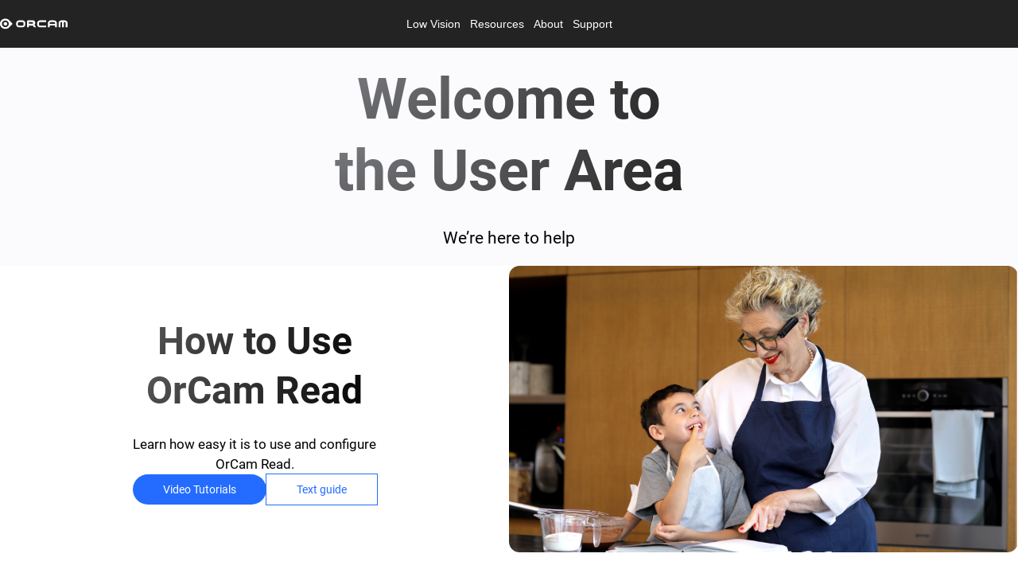

--- FILE ---
content_type: text/html; charset=utf-8
request_url: https://www.orcam.com/en-ie/user-area-read
body_size: 98086
content:
<!DOCTYPE html>
<html lang="en">
    <head>
        <meta charset="utf-8" />
        <!-- Material Icons -->
        <link rel="stylesheet" href="../fonts/material-icons/material-icons.css" rel="preload" />
        <!-- Roboto -->
        <link href="../fonts/roboto/roboto.css" rel="stylesheet" rel="preload" as="font" />
        <!-- Rufina -->
        <link href="../fonts/rufina/rufina.css" rel="stylesheet" rel="preload" as="font" />
        <!-- Caveat -->
        <link href="../fonts/caveat/caveat.css" rel="stylesheet" rel="preload" as="font" />
        <!-- proxsima soft -->
        <link rel="stylesheet" href="https://use.typekit.net/jmm4rlh.css" />
        <!-- SMUI Styles -->
        <link rel="stylesheet" href="../smui.css" />

        <meta name="viewport" content="width=device-width" />
        
		<link href="../_app/immutable/assets/4.DXOLT6-Q.css" rel="stylesheet">
		<link href="../_app/immutable/assets/OrcamRichTextComponent.hS1D_J9V.css" rel="stylesheet">
		<link href="../_app/immutable/assets/CmsDialog.Bc83inEl.css" rel="stylesheet">
		<link href="../_app/immutable/assets/OrcamSections.BpP1ybh3.css" rel="stylesheet">
		<link href="../_app/immutable/assets/LearnPricingCard.KoT7yW0o.css" rel="stylesheet">
		<link href="../_app/immutable/assets/LowVisionPricingCard.DeXCsdPD.css" rel="stylesheet">
		<link href="../_app/immutable/assets/main.Bn748JmM.css" rel="stylesheet">
		<link href="../_app/immutable/assets/store.ybvILv-d.css" rel="stylesheet">
		<link href="../_app/immutable/assets/5.Dq4VnLlC.css" rel="stylesheet">
		<link href="../_app/immutable/assets/Auth.Bh86MVUF.css" rel="stylesheet">
		<link href="../_app/immutable/assets/Stripe.CjjOGmmM.css" rel="stylesheet">
		<link href="../_app/immutable/assets/PayPal.xAz1uO9r.css" rel="stylesheet">
		<link href="../_app/immutable/assets/CreditInstallments.YhRgA9MG.css" rel="stylesheet">
		<link href="../_app/immutable/assets/SetWifi.2CBIXe-Z.css" rel="stylesheet">
		<link href="../_app/immutable/assets/OrcamInput.BSWfLdaO.css" rel="stylesheet">
		<link href="../_app/immutable/assets/SetTime.Ce4EdzAD.css" rel="stylesheet">
		<link href="../_app/immutable/assets/DistributorList.DUkMFcCJ.css" rel="stylesheet">
		<link href="../_app/immutable/assets/search-sort-utils.DhyHpleH.css" rel="stylesheet">
		<link href="../_app/immutable/assets/GridPage.2X3sNoUl.css" rel="stylesheet">
		<link href="../_app/immutable/assets/EventList.BfTOx43l.css" rel="stylesheet">
		<link href="../_app/immutable/assets/SubmitCase.DdkmB2bC.css" rel="stylesheet">
		<link href="../_app/immutable/assets/OrcamAccordionRichText.xW4jpY78.css" rel="stylesheet">
		<link href="../_app/immutable/assets/TryMe.C0nvI2nl.css" rel="stylesheet">
		<link href="../_app/immutable/assets/CmsBackground.CYOU1PUu.css" rel="stylesheet">
		<link href="../_app/immutable/assets/Comparison.DE_xqhpY.css" rel="stylesheet">
		<link href="../_app/immutable/assets/PinnedBlogs.CywyM__L.css" rel="stylesheet">
		<link href="../_app/immutable/assets/TemplatesSlider.B3xYNJEB.css" rel="stylesheet">
		<link href="../_app/immutable/assets/FeaturedNews.9rAmauFx.css" rel="stylesheet">
		<link rel="modulepreload" href="../_app/immutable/entry/start.3I1pXCrc.js">
		<link rel="modulepreload" href="../_app/immutable/chunks/entry.Djqt94Hr.js">
		<link rel="modulepreload" href="../_app/immutable/chunks/scheduler.B7VbuxnL.js">
		<link rel="modulepreload" href="../_app/immutable/chunks/paths.CFfQa_KG.js">
		<link rel="modulepreload" href="../_app/immutable/entry/app.BBap-2xg.js">
		<link rel="modulepreload" href="../_app/immutable/chunks/preload-helper.D6kgxu3v.js">
		<link rel="modulepreload" href="../_app/immutable/chunks/index.BwH00N0G.js">
		<link rel="modulepreload" href="../_app/immutable/nodes/0.f1pFgRB5.js">
		<link rel="modulepreload" href="../_app/immutable/nodes/4.C8WX38fR.js">
		<link rel="modulepreload" href="../_app/immutable/chunks/Ripple.BpdaH9m_.js">
		<link rel="modulepreload" href="../_app/immutable/chunks/each.CFoKlTR7.js">
		<link rel="modulepreload" href="../_app/immutable/chunks/OrcamRichTextComponent.C1YrdiOv.js"><!-- HEAD_svelte-qy5aj8_START --><meta property="og:site_name" content="OrCam Techologies">  <link rel="icon" href="https://www.orcam.com/media/favicon.svg" type="image/svg+xml" sizes="any"> <link rel="apple-touch-icon" href="https://www.orcam.com/media/favicon.svg">  <meta property="article:publisher" content="https://www.facebook.com/OrCamTech"><!-- HTML_TAG_START --><script type="application/ld+json">
           {"@context":"https://schema.org","@type":"WebPage","url":"https://www.orcam.com/en-ie/user-area-read","headline":"OrCam Read User Area | Your Guide to Reading with Ease","description":"The OrCam Read user area is your guide to reading with ease. Access our comprehensive library of resources to help you get the most out of your device and optimize your reading experience.","isPartOf":{"@type":"WebSite","url":"https://www.orcam.com","name":"OrCam Techologies"},"datePublished":"2023-03-23T10:00:43.682Z","publisher":{"@type":"Organization","name":"OrCam Techologies","logo":{"@type":"ImageObject","url":"https://www.orcam.com/media/logo_white-1.svg","width":90,"height":15}}}
           </script><!-- HTML_TAG_END --><title>OrCam Read User Area | Your Guide to Reading with Ease</title> <meta name="twitter:title" content="OrCam Read User Area | Your Guide to Reading with Ease"><meta name="description" content="The OrCam Read user area is your guide to reading with ease. Access our comprehensive library of resources to help you get the most out of your device and optimize your reading experience."><meta name="og:description" content="The OrCam Read user area is your guide to reading with ease. Access our comprehensive library of resources to help you get the most out of your device and optimize your reading experience."><meta name="robots" content="max-snippet: -1"><meta property="og:title" content="OrCam Read User Area | Your Guide to Reading with Ease"><meta property="og:locale" content="en_ie"><meta property="article:modified_time" content="2023-04-23T07:27:02.950Z"><meta property="article:published_time" content="2023-03-23T10:00:43.682Z"><meta property="og:description" content="The OrCam Read user area is your guide to reading with ease. Access our comprehensive library of resources to help you get the most out of your device and optimize your reading experience."><meta property="og:url" content="https://www.orcam.com/en-ie/user-area-read"> <link rel="canonical" href="https://www.orcam.com/en-ie/user-area-read">  <!-- HTML_TAG_START --><!-- Google Tag Manager -->
<script>(function(w,d,s,l,i){w[l]=w[l]||[];w[l].push({'gtm.start':
new Date().getTime(),event:'gtm.js'});var f=d.getElementsByTagName(s)[0],
j=d.createElement(s),dl=l!='dataLayer'?'&l='+l:'';j.async=true;j.src=
'https://www.googletagmanager.com/gtm.js?id='+i+dl;f.parentNode.insertBefore(j,f);
})(window,document,'script','dataLayer','GTM-PVG6LWF');</script>
<!-- End Google Tag Manager --><!-- HTML_TAG_END --> <!-- HTML_TAG_START --><script src="https://cdn.userway.org/widget.js" data-account="t2KpHXGp9h"></script><!-- HTML_TAG_END --> <!-- HTML_TAG_START --><meta name="google-site-verification" content="9xgvarqhUE0TorIfKkzmM-MqhzO-IM84C4XLq5i89bY" /><!-- HTML_TAG_END --><!-- HEAD_svelte-qy5aj8_END -->
    </head>
    <body data-sveltekit-prefetch>
        <div class="app overflow-auto">    <div class="fill-width fill-height overflow-hidden d-flex flex-column" style="direction: ltr; background-color: var(--orcam-01-solid-gray);" id="page_6429c11d2975c516bafc3093"><span></span>  <section id="header"><nav class="orcam-header svelte-5uen1p"><div class="desktop-header svelte-12kzc4m"><div class="desktop-header__main-menu svelte-12kzc4m"><a class="desktop-header__logo svelte-12kzc4m" href="/en-ie/home"><img loading="eager" class="orcam-image  svelte-1syjunu" src="https://www.orcam.com/media/logo_white-1.svg" alt="Image" style="width: max(85px, 5vw); height: auto; object-fit: cover; object-position: center center;"></a> <div class="desktop-header__menu-items svelte-12kzc4m"><div class="d-flex flex-column"><button class="p3 white-text">Low Vision</button>  </div><div class="d-flex flex-column"><button class="p3 white-text">Resources</button>  </div><div class="d-flex flex-column"><button class="p3 white-text">About</button>  </div><div class="d-flex flex-column"><button class="p3 white-text">Support</button>  </div></div> <div class="desktop-header__buttons svelte-12kzc4m"></div></div> </div> </nav>    </section> <article id="mainBody" class="overflow-auto fill-height svelte-j5cv2g">   <div class="orcam-flex svelte-vr4btg orcam-flex--innerGap  orcam-flex--topGap orcam-flex--bottomGap" style=" justify-content: center; --alignment: center;">   <div id="641afb2502ae5c3a227476e1" class="orcam-tile orcam-tile--full  orcam-tile--gap  svelte-1lg6963" style=" --mobile-order: 0;">     <span class="orcam-tile__content svelte-1lg6963"> <!-- HTML_TAG_START --><!-- Template 63ecb9ec9e7c2c88706d1a08 --><!-- HTML_TAG_END -->  <div class="flex-element flex svelte-1t8luee" style="--mobile-direction:row;--mobile-wrap:nowrap;--mobile-justify:center;--mobile-alignContent:center;--mobile-rowGap:0px;--mobile-columnGap:0px;--desktop-direction:row;--desktop-wrap:nowrap;--desktop-justify:center;--desktop-alignContent:center;--desktop-rowGap:0px;--desktop-columnGap:0px;text-align:center;"> <div class="flex-element flex-item svelte-1t8luee" style="--mobile-basis:auto;--desktop-basis:auto;"><div class="orcam-richtext-component"><!-- HTML_TAG_START --><h1 class="bold" style="line-height:normal;background-image:var(--orcam-06-gradient-gray);background-clip:text;-webkit-background-clip:text;-webkit-text-fill-color:transparent">Welcome to </h1>
<h1 class="bold" style="line-height:normal;background-image:var(--orcam-06-gradient-gray);background-clip:text;-webkit-background-clip:text;-webkit-text-fill-color:transparent">the User Area</h1>
<p class="p1 mt-6" style="line-height:normal">We’re here to help</p><!-- HTML_TAG_END --></div> </div> </div>  </span>  </div>  </div>  <div class="orcam-flex svelte-vr4btg  orcam-flex--sidesGap orcam-flex--topGap" style=" justify-content: center; --alignment: center;">   <div id="63fdebdac92b655a80d31a3a" class="orcam-tile orcam-tile--half    svelte-1lg6963" style=" --mobile-order: 0;padding: 30px">     <span class="orcam-tile__content svelte-1lg6963"> <!-- HTML_TAG_START --><!-- Template 63ecbb399e7c2c88706d1bb1 --><!-- HTML_TAG_END -->  <div class="flex-element flex svelte-1t8luee" style="--mobile-direction:column;--mobile-wrap:nowrap;--mobile-justify:center;--mobile-alignContent:center;--mobile-rowGap:20px;--mobile-columnGap:0px;--desktop-direction:column;--desktop-wrap:nowrap;--desktop-justify:center;--desktop-alignContent:center;--desktop-rowGap:40px;--desktop-columnGap:0px; box-sizing:border-box;"> <div class="flex-element flex-item svelte-1t8luee" style="--mobile-basis:auto;--desktop-basis:auto;text-align:center;"><div class="orcam-richtext-component"><!-- HTML_TAG_START --><h3 class="bold" style="line-height:normal;background-image:var(--orcam-gradient-black);background-clip:text;-webkit-background-clip:text;-webkit-text-fill-color:transparent">How to Use </h3>
<h3 class="bold" style="line-height:normal;background-image:var(--orcam-gradient-black);background-clip:text;-webkit-background-clip:text;-webkit-text-fill-color:transparent">OrCam Read</h3>
<p class="p1 mt-6" style="line-height:normal"><span style="line-height:normal"></span></p>
<p class="p2" style="line-height:normal">Learn how easy it is to use and configure </p>
<p class="p2" style="line-height:normal">OrCam Read.</p><!-- HTML_TAG_END --></div> </div>  <div class="flex-element flex-item svelte-1t8luee" style="--mobile-basis:auto;--desktop-basis:auto;display:flex; align-items:center; gap: 20px;"><a id="63fdec8ac92b655a80d31a3e" class="orcam-button nowrap  orcam-button--rounded orcam-button--blue orcam-button--medium orcam-button--primary p3  svelte-1faulhe" href="/en-us/videos-tutorials-read" target="_self"><div> Video Tutorials </div></a> <a id="641c397f93fd180005163226" class="orcam-button nowrap  orcam-button--rounded orcam-button--blue orcam-button--medium orcam-button--secondary p3  svelte-1faulhe" href="https://drive.google.com/file/d/1Wu3qkUrYWWdjI_NceDS-_3IPh3aUE1z9/view" target="_self"><div> Text guide </div></a>  </div> </div>  </span>  </div><div id="63fded46c92b655a80d31a42" class="orcam-tile orcam-tile--half    svelte-1lg6963" style=" --mobile-order: 0;">     <span class="orcam-tile__content svelte-1lg6963"> <!-- HTML_TAG_START --><!-- Template 63f35a07cc42b52e66b861a1 --><!-- HTML_TAG_END -->  <div class="flex-element flex svelte-1t8luee" style="--mobile-direction:row;--mobile-wrap:nowrap;--mobile-justify:center;--mobile-alignContent:center;--mobile-rowGap:0px;--mobile-columnGap:0px;--desktop-direction:row;--desktop-wrap:nowrap;--desktop-justify:center;--desktop-alignContent:center;--desktop-rowGap:0px;--desktop-columnGap:0px;"> <div class="flex-element flex-item svelte-1t8luee" style="--mobile-basis:auto;--desktop-basis:auto;"><img loading="lazy" class="orcam-image  svelte-1syjunu" src="https://www.orcam.com/media/2B9A1221%201.png" alt="Image" style="width: 100%; height: 100%; object-fit: contain; object-position: center bottom;"> </div> </div>  </span>  </div>  </div>  <div class="orcam-flex svelte-vr4btg  orcam-flex--sidesGap  orcam-flex--bottomGap" style=" justify-content: center; --alignment: center;">   <div id="63fded46c92b655a80d31a42" class="orcam-tile orcam-tile--half    svelte-1lg6963" style=" --mobile-order: 8;">     <span class="orcam-tile__content svelte-1lg6963"> <!-- HTML_TAG_START --><!-- Template 63f35a07cc42b52e66b861a1 --><!-- HTML_TAG_END -->  <div class="flex-element flex svelte-1t8luee" style="--mobile-direction:row;--mobile-wrap:nowrap;--mobile-justify:center;--mobile-alignContent:center;--mobile-rowGap:0px;--mobile-columnGap:0px;--desktop-direction:row;--desktop-wrap:nowrap;--desktop-justify:center;--desktop-alignContent:center;--desktop-rowGap:0px;--desktop-columnGap:0px;"> <div class="flex-element flex-item svelte-1t8luee" style="--mobile-basis:auto;--desktop-basis:auto;"><img loading="lazy" class="orcam-image  svelte-1syjunu" src="https://www.orcam.com/media/Artboard%20111%201.svg" alt="Image" style="width: 100%; height: 100%; object-fit: contain; object-position: center bottom;"> </div> </div>  </span>  </div><div id="63fdebdac92b655a80d31a3a" class="orcam-tile orcam-tile--half    svelte-1lg6963" style=" --mobile-order: 7;padding: 30px">     <span class="orcam-tile__content svelte-1lg6963"> <!-- HTML_TAG_START --><!-- Template 63ecbb399e7c2c88706d1bb1 --><!-- HTML_TAG_END -->  <div class="flex-element flex svelte-1t8luee" style="--mobile-direction:column;--mobile-wrap:nowrap;--mobile-justify:center;--mobile-alignContent:center;--mobile-rowGap:20px;--mobile-columnGap:0px;--desktop-direction:column;--desktop-wrap:nowrap;--desktop-justify:center;--desktop-alignContent:center;--desktop-rowGap:40px;--desktop-columnGap:0px; box-sizing:border-box;"> <div class="flex-element flex-item svelte-1t8luee" style="--mobile-basis:auto;--desktop-basis:auto;text-align:center;"><div class="orcam-richtext-component"><!-- HTML_TAG_START --><h3 class="bold" style="line-height:normal;background-image:var(--orcam-gradient-black);background-clip:text;-webkit-background-clip:text;-webkit-text-fill-color:transparent">Technical </h3>
<h3 class="bold" style="line-height:normal;background-image:var(--orcam-gradient-black);background-clip:text;-webkit-background-clip:text;-webkit-text-fill-color:transparent">Questions</h3>
<p class="p1 mt-6" style="line-height:normal"><span style="line-height:normal"></span></p>
<p class="p2" style="line-height:normal">If you own an OrCam device and are </p>
<p class="p2" style="line-height:normal">experiencing technical issues, click below.</p><!-- HTML_TAG_END --></div> </div>  <div class="flex-element flex-item svelte-1t8luee" style="--mobile-basis:auto;--desktop-basis:auto;display:flex; align-items:center; gap: 20px;"><a id="63fdec8ac92b655a80d31a3e" class="orcam-button nowrap  orcam-button--rounded orcam-button--blue orcam-button--medium orcam-button--primary p3  svelte-1faulhe" href="/en-us/faq" target="_self"><div> User FAQ </div></a>  </div> </div>  </span>  </div>  </div>  <div class="orcam-flex svelte-vr4btg orcam-flex--innerGap orcam-flex--sidesGap orcam-flex--topGap orcam-flex--bottomGap" style="padding: 20px; justify-content: center; --alignment: center;">   <div id="6416e4915083660a04c730b8" class="orcam-tile orcam-tile--full  orcam-tile--gap  svelte-1lg6963" style=" --mobile-order: 0;padding: 20px">     <span class="orcam-tile__content svelte-1lg6963"> <!-- HTML_TAG_START --><!-- Template 63ecb9ec9e7c2c88706d1a08 --><!-- HTML_TAG_END -->  <div class="flex-element flex svelte-1t8luee" style="--mobile-direction:row;--mobile-wrap:nowrap;--mobile-justify:center;--mobile-alignContent:center;--mobile-rowGap:0px;--mobile-columnGap:0px;--desktop-direction:row;--desktop-wrap:nowrap;--desktop-justify:center;--desktop-alignContent:center;--desktop-rowGap:0px;--desktop-columnGap:0px;text-align:center;"> <div class="flex-element flex-item svelte-1t8luee" style="--mobile-basis:auto;--desktop-basis:auto;"><div class="orcam-richtext-component"><!-- HTML_TAG_START --><h3 class="bold" style="line-height:normal;background-image:var(--orcam-gradient-black);background-clip:text;-webkit-background-clip:text;-webkit-text-fill-color:transparent">What else can we help you with?</h3><!-- HTML_TAG_END --></div> </div> </div>  </span>  </div><div id="6416e44e5083660a04c730b6" class="orcam-tile orcam-tile--quarter  orcam-tile--gap  svelte-1lg6963" style=" --mobile-order: 0;">     <span class="orcam-tile__content svelte-1lg6963"> <!-- HTML_TAG_START --><!-- Template 63e8f1b70fe84ffec177666e --><!-- HTML_TAG_END -->  <div class="flex-element flex svelte-1t8luee" style="--mobile-direction:column;--mobile-wrap:nowrap;--mobile-justify:flex-start;--mobile-alignContent:center;--mobile-rowGap:20px;--mobile-columnGap:0px;--desktop-direction:column;--desktop-wrap:nowrap;--desktop-justify:flex-start;--desktop-alignContent:center;--desktop-rowGap:20px;--desktop-columnGap:0px; align-items: center; padding-block:30px; box-sizing: border-box;"> <div class="flex-element flex-item svelte-1t8luee" style="--mobile-basis:auto;--desktop-basis:auto;display:flex;"><img loading="lazy" class="orcam-image  svelte-1syjunu" src="https://www.orcam.com/media/Layer_1.svg" alt="Image" style="width: 100%; height: 100%; object-fit: contain; object-position: center bottom;"> </div>  <div class="flex-element flex-item svelte-1t8luee" style="--mobile-basis:auto;--desktop-basis:auto;text-align:center;"><div class="orcam-richtext-component"><!-- HTML_TAG_START --><p class="p1 bold" style="line-height:normal">Set WIFI</p>
<p class="p1" style="line-height:normal">Calibrate the Time and WiFi Settings of </p>
<p class="p1" style="line-height:normal">your product here.</p><!-- HTML_TAG_END --></div> </div>  <div class="flex-element flex-item svelte-1t8luee" style="--mobile-basis:auto;--desktop-basis:auto;   display:flex; align-items:center; gap:20px;  margin-top: auto; "><a id="6416e5245083660a04c730b9" class="orcam-button nowrap  orcam-button--rounded orcam-button--blue orcam-button--medium orcam-button--primary p3  svelte-1faulhe" href="/en-us/wifiset" target="_self"><div> Set WIFI </div></a>  </div> </div>  </span>  </div><div id="6416ed1d5083660a04c730bc" class="orcam-tile orcam-tile--quarter  orcam-tile--gap  svelte-1lg6963" style=" --mobile-order: 0;">     <span class="orcam-tile__content svelte-1lg6963"> <!-- HTML_TAG_START --><!-- Template 63e8f1b70fe84ffec177666e --><!-- HTML_TAG_END -->  <div class="flex-element flex svelte-1t8luee" style="--mobile-direction:column;--mobile-wrap:nowrap;--mobile-justify:flex-start;--mobile-alignContent:center;--mobile-rowGap:20px;--mobile-columnGap:0px;--desktop-direction:column;--desktop-wrap:nowrap;--desktop-justify:flex-start;--desktop-alignContent:center;--desktop-rowGap:20px;--desktop-columnGap:0px; align-items: center; padding-block:30px; box-sizing: border-box;"> <div class="flex-element flex-item svelte-1t8luee" style="--mobile-basis:auto;--desktop-basis:auto;display:flex;"><img loading="lazy" class="orcam-image  svelte-1syjunu" src="https://www.orcam.com/media/textarea-1.svg" alt="Image" style="width: 100%; height: 100%; object-fit: contain; object-position: center bottom;"> </div>  <div class="flex-element flex-item svelte-1t8luee" style="--mobile-basis:auto;--desktop-basis:auto;text-align:center;"><div class="orcam-richtext-component"><!-- HTML_TAG_START --><p class="p1 bold" style="line-height:normal">Set Time</p>
<p class="p1" style="line-height:normal">Calibrate the Time and WiFi Settings of </p>
<p class="p1" style="line-height:normal">your product here.</p><!-- HTML_TAG_END --></div> </div>  <div class="flex-element flex-item svelte-1t8luee" style="--mobile-basis:auto;--desktop-basis:auto;   display:flex; align-items:center; gap:20px;  margin-top: auto; "><a id="6416e5245083660a04c730b9" class="orcam-button nowrap  orcam-button--rounded orcam-button--blue orcam-button--medium orcam-button--primary p3  svelte-1faulhe" href="/en-us/timeset" target="_self"><div> Set Time </div></a>  </div> </div>  </span>  </div><div id="6416ed3e5083660a04c730bd" class="orcam-tile orcam-tile--quarter  orcam-tile--gap  svelte-1lg6963" style=" --mobile-order: 0;">     <span class="orcam-tile__content svelte-1lg6963"> <!-- HTML_TAG_START --><!-- Template 63e8f1b70fe84ffec177666e --><!-- HTML_TAG_END -->  <div class="flex-element flex svelte-1t8luee" style="--mobile-direction:column;--mobile-wrap:nowrap;--mobile-justify:flex-start;--mobile-alignContent:center;--mobile-rowGap:20px;--mobile-columnGap:0px;--desktop-direction:column;--desktop-wrap:nowrap;--desktop-justify:flex-start;--desktop-alignContent:center;--desktop-rowGap:20px;--desktop-columnGap:0px; align-items: center; padding-block:30px; box-sizing: border-box;"> <div class="flex-element flex-item svelte-1t8luee" style="--mobile-basis:auto;--desktop-basis:auto;display:flex;"><img loading="lazy" class="orcam-image  svelte-1syjunu" src="https://www.orcam.com/media/Layer_1%20(2).svg" alt="Image" style="width: 100%; height: 100%; object-fit: contain; object-position: center bottom;"> </div>  <div class="flex-element flex-item svelte-1t8luee" style="--mobile-basis:auto;--desktop-basis:auto;text-align:center;"><div class="orcam-richtext-component"><!-- HTML_TAG_START --><p class="p1 bold" style="line-height:normal">Submit a case</p>
<p class="p1" style="line-height:normal">An OrCam representative will </p>
<p class="p1" style="line-height:normal">contact you as soon as possible.</p><!-- HTML_TAG_END --></div> </div>  <div class="flex-element flex-item svelte-1t8luee" style="--mobile-basis:auto;--desktop-basis:auto;   display:flex; align-items:center; gap:20px;  margin-top: auto; "><a id="6416e5245083660a04c730b9" class="orcam-button nowrap  orcam-button--rounded orcam-button--blue orcam-button--medium orcam-button--primary p3  svelte-1faulhe" href="/en-us/submit-case-old" target="_self"><div> Submit a case </div></a>  </div> </div>  </span>  </div>  </div>  <nav class="orcam-footer svelte-1t1jhol"><div class="desktop-footer orcam-sides-padding svelte-q7tl28"><div class="d-flex justify-space-between"><div><p class="white-text bold p3 mb-4">Low Vision </p> <a class="d-block white-text p3 pa-0" href="/en-ie/orcam-myeye" target="_self">OrCam MyEye  </a><a class="d-block white-text p3 pa-0" href="/en-ie/orcam-read" target="_self">OrCam Read </a><a class="d-block white-text p3 pa-0" href="/en-ie/comparison" target="_self">Compare </a> </div><div><p class="white-text bold p3 mb-4">Resources </p> <a class="d-block white-text p3 pa-0" href="/en-ie/blog" target="_self">Blog </a> </div><div><p class="white-text bold p3 mb-4">About </p> <a class="d-block white-text p3 pa-0" href="/en-ie/leadership" target="_self">Leadership </a><a class="d-block white-text p3 pa-0" href="/en-ie/events" target="_self">Events </a><a class="d-block white-text p3 pa-0" href="/en-ie/distributor" target="_self">Distributor </a><a class="d-block white-text p3 pa-0" href="/en-ie/contact-us" target="_self">Contact Us </a> </div><div><p class="white-text bold p3 mb-4">Support </p> <a class="d-block white-text p3 pa-0" href="https://knowledgebase.orcam.com/knowledge" target="_blank">Help Center Low Vision </a><a class="d-block white-text p3 pa-0" href="/en-ie/faq" target="_self">FAQ </a><a class="d-block white-text p3 pa-0" href="/en-gb/submit-case" target="_self">Submit a case </a> </div></div> <div class="d-flex gap-2 mt-10"><div class="images-list d-flex gap-4 align-center mt-5 svelte-q7tl28"></div> <div class="d-flex align-center ms-auto gap-2 fit-width mt-5"><a class="pa-0" href="https://twitter.com/OrCam" target="_blank"><img loading="lazy" class="orcam-image  svelte-1syjunu" src="https://www.orcam.com/media/twitter-1.svg" alt="Image" style="width: 15px; height: 16px; object-fit: cover; object-position: center center;"> </a><a class="pa-0" href="https://www.facebook.com/OrCamTech" target="_blank"><img loading="lazy" class="orcam-image  svelte-1syjunu" src="https://www.orcam.com/media/facebook-1.svg" alt="Image" style="width: 15px; height: 15px; object-fit: cover; object-position: center center;"> </a><a class="pa-0" href="https://www.linkedin.com/company/orcam/" target="_blank"><img loading="lazy" class="orcam-image  svelte-1syjunu" src="https://www.orcam.com/media/Linkedin.svg" alt="Image" style="width: 14px; height: 15px; object-fit: cover; object-position: center center;"> </a><a class="pa-0" href="https://www.instagram.com/orcam_technologies/" target="_blank"><img loading="lazy" class="orcam-image  svelte-1syjunu" src="https://www.orcam.com/media/instagram.svg" alt="Image" style="width: 15px; height: 15px; object-fit: cover; object-position: center center;"> </a><a class="pa-0" href="https://www.youtube.com/c/OrCamTech" target="_blank"><img loading="lazy" class="orcam-image  svelte-1syjunu" src="https://www.orcam.com/media/youtube.svg" alt="Image" style="width: 18px; height: 16px; object-fit: cover; object-position: center center;"> </a></div></div> <div class="desktop-footer__divider svelte-q7tl28"></div> <div class="d-flex gap-1 flex-wrap justify-space-between"><div class="d-flex gap-1 flex-wrap align-center"> <div class="me-5"></div> <a class="grey-text p4 pa-0" target="_self">Copyright © 2023 OrCam. All rights reserved</a> <p class="grey-text" data-svelte-h="svelte-airepm">|</p><a class="grey-text p4 pa-0" href="/en-ie/accessibility" target="_self">Accessibility</a> <p class="grey-text" data-svelte-h="svelte-airepm">|</p><a class="grey-text p4 pa-0" href="/en-ie/cookies-policy" target="_self">Cookies Policy</a> <p class="grey-text" data-svelte-h="svelte-airepm">|</p><a class="grey-text p4 pa-0" href="/en-ie/terms-of-use" target="_self">Terms Of Use</a> <p class="grey-text" data-svelte-h="svelte-airepm">|</p><a class="grey-text p4 pa-0" href="/en-ie/orcam-products-privacy-statement" target="_self">Privacy Statement</a> <p class="grey-text" data-svelte-h="svelte-airepm">|</p><a class="grey-text p4 pa-0" href="/en-ie/orcam-products-terms-conditions" target="_self">Terms &amp; Conditions</a>  <span class="grey-text" data-svelte-h="svelte-11ryx0k">|</span> <p class="grey-text p4">v2.0.130</p></div> <div class="d-flex align-center gap-1 white-text ms-auto"> <button id="6425508a5d05f970048822b4" class="orcam-button nowrap  orcam-button--white orcam-button--large orcam-button--link p2 white-text p4 cursor-pointer pa-0 svelte-1faulhe"><div class="d-flex align-center gap-1 mx-auto fit-width"><img loading="lazy" class="orcam-image  svelte-1syjunu" src="https://www.orcam.com/media/icon%20globe%20(Stroke).svg" alt="Image" style="width: auto; height: 15px; object-fit: cover; object-position: center center;"> <div> Ireland / English / EUR </div></div></button> </div></div> </div> </nav></article>  <section id="bottomPage"></section> <span></span> <!-- HTML_TAG_START --><!-- Google Tag Manager (noscript) -->
<noscript><iframe src="https://www.googletagmanager.com/ns.html?id=GTM-PVG6LWF"
height="0" width="0" style="display:none;visibility:hidden"></iframe></noscript>
<!-- End Google Tag Manager (noscript) --><!-- HTML_TAG_END --> </div> 
			
			<script>
				{
					__sveltekit_1k1u5px = {
						base: new URL("..", location).pathname.slice(0, -1)
					};

					const element = document.currentScript.parentElement;

					const data = [null,{"type":"data","data":(function(a,b,c,d,e,f,g,h,i,j,k,l,m,n,o,p,q,r,s,t,u,v){a[0]={children:[{text:"Welcome to ",bold:true,gradientColor:{chosenColor:"var(--orcam-06-gradient-gray)",index:6}}],type:"h1"};a[1]={type:"h1",children:[{bold:true,gradientColor:{chosenColor:"var(--orcam-06-gradient-gray)",index:6},text:"the User Area"}]};a[2]={children:[{text:"We’re here to help"}]};b[0]={children:[{text:"How to Use ",bold:true,gradientColor:{chosenColor:"var(--orcam-gradient-black)",index:0}}],type:"h3"};b[1]={type:"h3",children:[{bold:true,gradientColor:{chosenColor:"var(--orcam-gradient-black)",index:0},text:"OrCam Read"}]};b[2]={children:[{text:""}]};b[3]={children:[{text:"Learn how easy it is to use and configure "}],type:"p2"};b[4]={children:[{text:"OrCam Read."}],type:"p2"};c[0]={text:"Video Tutorials",variant:"primary",color:"blue",size:"medium",rounded:true,page:"641c3a0ea53158f5c196456e",pageUrl:"/en-us/videos-tutorials-read",id:"63fdec8ac92b655a80d31a3e",blockType:"ButtonWithInternalLink"};c[1]={text:"Text guide",variant:"secondary",color:"blue",size:"medium",rounded:true,url:"https://drive.google.com/file/d/1Wu3qkUrYWWdjI_NceDS-_3IPh3aUE1z9/view",id:"641c397f93fd180005163226",blockType:"ButtonWithExternalLink"};d.id="6416dd67175612ae2bba679a";d.name="Read_Shot_Grandma_Baking";d.autoplay="1";d.filename="2B9A1221 1.png";d.mimeType="image/png";d.filesize=1190944;d.width=960;d.height=540;d.createdAt="2023-03-19T10:01:11.108Z";d.updatedAt="2023-04-17T12:45:42.452Z";d.component="OrcamImage";d.url="https://www.orcam.com/media/2B9A1221%201.png";e.vertical="bottom";e.horizontal="center";f.id="63dfa6a7b8f11d47b9c51c33";f.name="Read store main img 1";f.category={id:"63dfa47bb8f11d47b9c51947",name:"store"};f.autoplay="1";f.filename="Artboard 111 1.svg";f.mimeType="image/svg+xml";f.filesize=261551;f.width=627;f.height=471;f.createdAt="2023-02-05T12:52:55.166Z";f.updatedAt="2023-02-05T12:52:55.166Z";f.url="https://www.orcam.com/media/Artboard%20111%201.svg";g.vertical="bottom";g.horizontal="center";h[0]={type:"h3",children:[{bold:true,gradientColor:{chosenColor:"var(--orcam-gradient-black)",index:0},text:"Technical "}]};h[1]={type:"h3",children:[{bold:true,gradientColor:{chosenColor:"var(--orcam-gradient-black)",index:0},text:"Questions"}]};h[2]={children:[{text:""}]};h[3]={children:[{text:"If you own an OrCam device and are "}],type:"p2"};h[4]={type:"p2",children:[{text:"experiencing technical issues, click below."}]};i[0]={text:"User FAQ",variant:"primary",color:"blue",size:"medium",rounded:true,page:"64072f0c31ac80f101e9aa71",pageUrl:"/en-us/faq",id:"63fdec8ac92b655a80d31a3e",blockType:"ButtonWithInternalLink"};j[0]={children:[{text:"What else can we help you with?",gradientColor:{chosenColor:"var(--orcam-gradient-black)",index:0},bold:true}],type:"h3"};k.id="6416ed0d175612ae2bbc876c";k.name="Icon_wifi";k.autoplay="1";k.filename="Layer_1.svg";k.mimeType="image/svg+xml";k.filesize=2394;k.width=40;k.height=30;k.createdAt="2023-03-19T11:07:57.613Z";k.updatedAt="2023-03-19T11:07:57.613Z";k.url="https://www.orcam.com/media/Layer_1.svg";l.vertical="bottom";l.horizontal="center";m[0]={children:[{text:"Set WIFI",bold:true}]};m[1]={children:[{text:"Calibrate the Time and WiFi Settings of "}]};m[2]={children:[{text:"your product here."}]};n[0]={text:"Set WIFI",variant:"primary",color:"blue",size:"medium",rounded:true,page:"63e22a7bd48a35e982fa1225",pageUrl:"/en-us/wifiset",id:"6416e5245083660a04c730b9",blockType:"ButtonWithInternalLink"};o.id="6416ed31175612ae2bbc87b9";o.name="textarea";o.autoplay="1";o.filename="textarea-1.svg";o.mimeType="image/svg+xml";o.filesize=1997;o.width=46;o.height=43;o.createdAt="2023-03-19T11:08:33.812Z";o.updatedAt="2024-03-21T09:05:12.640Z";o.component="OrcamImage";o.url="https://www.orcam.com/media/textarea-1.svg";p.vertical="bottom";p.horizontal="center";q[0]={children:[{text:"Set Time",bold:true}]};q[1]={children:[{text:"Calibrate the Time and WiFi Settings of "}]};q[2]={children:[{text:"your product here."}]};r[0]={text:"Set Time",variant:"primary",color:"blue",size:"medium",rounded:true,page:"64184527d8992eeb4eb7344f",pageUrl:"/en-us/timeset",id:"6416e5245083660a04c730b9",blockType:"ButtonWithInternalLink"};s.id="6416ed4d175612ae2bbc87e4";s.autoplay="1";s.filename="Layer_1 (2).svg";s.mimeType="image/svg+xml";s.filesize=5449;s.width=32;s.height=52;s.createdAt="2023-03-19T11:09:01.473Z";s.updatedAt="2023-03-19T11:09:01.473Z";s.url="https://www.orcam.com/media/Layer_1%20(2).svg";t.vertical="bottom";t.horizontal="center";u[0]={children:[{text:"Submit a case",bold:true}]};u[1]={children:[{text:"An OrCam representative will "}]};u[2]={children:[{text:"contact you as soon as possible."}]};v[0]={text:"Submit a case",variant:"primary",color:"blue",size:"medium",rounded:true,page:"63e23970d48a35e982fa1f92",pageUrl:"/en-us/submit-case-old",id:"6416e5245083660a04c730b9",blockType:"ButtonWithInternalLink"};return {page:{id:"6429c11d2975c516bafc3093",updatedAt:"2023-04-23T07:27:02.950Z",createdAt:"2023-03-23T10:00:43.682Z",sections:[{tiles:[{content:[{key:"text",content:a,useTagsGap:true,id:"641afb389cc545002577b9b1",blockName:"text",blockType:"template-block-richText"}],template:{id:"63ecb9ec9e7c2c88706d1a08",templateName:"Text (center)",items:[{key:"text",uiElement:"richText",styles:[],sticky:false,id:"63ecb98a3636bd2bc9e0e6e2",blockType:"content-block-0",data:{content:a,useTagsGap:true}}],uiElement:"flex",styles:[{platform:"any",uiType:"FlexContainerStyle",direction:"row",wrap:"nowrap",justify:"center",alignContent:"center",rowGap:"0px",columnGap:"0px",id:"640716e053ef94d5beb8b464",blockType:"flexStyle0"},{platform:"any",uiType:"cssStyle",style:"text-align:center;",id:"6407170c53ef94d5beb8b465",blockType:"cssStyle0"}],createdAt:"2023-02-15T10:54:36.687Z",updatedAt:"2023-06-07T12:01:50.871Z",sticky:false},background:[],span:"full",id:"641afb2502ae5c3a227476e1",blockName:"Text (center)",blockType:"OrcamTemplate"}],background:[],alignment:"center",innerGap:true,sidesGap:false,topGap:true,bottomGap:true,id:"63fddb585344416a4a23dcf0",blockName:"Title",blockType:"OrcamFlex"},{tiles:[{content:[{key:"text",content:b,useTagsGap:true,id:"63fdec6d7da2320012312e31",blockName:"text",blockType:"template-block-richText"},{key:"buttons",buttons:c,id:"63fdec6d7da2320012312e32",blockName:"buttons",blockType:"template-block-buttons"}],template:{id:"63ecbb399e7c2c88706d1bb1",templateName:"Text :: Buttons - (center)",items:[{key:"text",uiElement:"richText",styles:[{platform:"any",uiType:"cssStyle",style:"text-align:center;",id:"63ecbb8362ef1dd84b1ffa3b",blockType:"cssStyle0"}],sticky:false,id:"63ecb98a3636bd2bc9e0e6e2",blockName:"text",blockType:"content-block-0",data:{content:b,useTagsGap:true}},{key:"buttons",uiElement:"buttons",styles:[{platform:"any",uiType:"cssStyle",style:"display:flex; align-items:center; gap: 20px;",id:"63ecbbc8760a4750602d580e",blockType:"cssStyle0"}],sticky:false,id:"63ecbbb2760a4750602d580d",blockName:"buttons",blockType:"content-block-0",data:{buttons:c}}],uiElement:"flex",styles:[{platform:"desktop",uiType:"FlexContainerStyle",direction:"column",wrap:"nowrap",justify:"center",alignContent:"center",rowGap:"40px",columnGap:"0px",id:"63ecbb5262ef1dd84b1ffa3a",blockType:"flexStyle0"},{platform:"mobile",uiType:"FlexContainerStyle",direction:"column",wrap:"nowrap",justify:"center",alignContent:"center",rowGap:"20px",columnGap:"0px",id:"64857eac86ba0d508dbddbdc",blockType:"flexStyle0"},{platform:"any",uiType:"cssStyle",style:" box-sizing:border-box;",id:"63ecd0d3a1dbead1d9e718ff",blockType:"cssStyle0"}],createdAt:"2023-02-15T11:00:09.778Z",updatedAt:"2023-06-11T07:58:43.532Z",sticky:false},background:[{backgroundColor:"white",id:"6416dc7e5083660a04c730a9",blockType:"backgroundColor"}],span:"half",padding:"30px",id:"63fdebdac92b655a80d31a3a",blockName:"Text :: Buttons - (center)",blockType:"OrcamTemplate"},{content:[{key:"media",media:d,position:e,videoConfig:"With Controls And Autoplay",fit:"contain",width:"100%",height:"100%",id:"63fded4c7da2320012312e34",blockName:"media",blockType:"template-block-media",autoplay:true,controlsAllowed:true,fullScreenAllowed:true,loop:true,previewLoopMode:false,muted:true,playOnHover:false}],template:{id:"63f35a07cc42b52e66b861a1",templateName:"Media",items:[{key:"media",uiElement:"media",styles:[],sticky:false,id:"63f359ffa653e484d2cb9c7d",blockType:"content-block-0",data:{desktopMedia:d,mobileMedia:null,options:{key:"media",position:e,videoConfig:"With Controls And Autoplay",fit:"contain",width:"100%",height:"100%",id:"63fded4c7da2320012312e34",blockName:"media",blockType:"template-block-media",autoplay:true,controlsAllowed:true,fullScreenAllowed:true,loop:true,previewLoopMode:false,muted:true,playOnHover:false}}}],uiElement:"flex",styles:[{platform:"any",uiType:"FlexContainerStyle",direction:"row",wrap:"nowrap",justify:"center",alignContent:"center",rowGap:"0px",columnGap:"0px",id:"648024ea33c7190ad1cf14ee",blockType:"flexStyle0"}],createdAt:"2023-02-20T11:31:19.873Z",updatedAt:"2023-06-07T06:34:31.185Z",sticky:false},background:[],span:"half",id:"63fded46c92b655a80d31a42",blockName:"Media",blockType:"OrcamTemplate"}],background:[{backgroundColor:"white",id:"6416dcbd5083660a04c730aa",blockType:"backgroundColor"}],alignment:"center",innerGap:false,sidesGap:true,topGap:true,bottomGap:false,id:"6416dbfa5083660a04c730a7",blockName:"How to Use OrCam Read",blockType:"OrcamFlex"},{tiles:[{content:[{key:"media",media:f,position:g,videoConfig:"With Controls And Autoplay",fit:"contain",width:"100%",height:"100%",id:"63fded4c7da2320012312e34",blockName:"media",blockType:"template-block-media",autoplay:true,controlsAllowed:true,fullScreenAllowed:true,loop:true,previewLoopMode:false,muted:true,playOnHover:false}],template:{id:"63f35a07cc42b52e66b861a1",templateName:"Media",items:[{key:"media",uiElement:"media",styles:[],sticky:false,id:"63f359ffa653e484d2cb9c7d",blockType:"content-block-0",data:{desktopMedia:f,mobileMedia:null,options:{key:"media",position:g,videoConfig:"With Controls And Autoplay",fit:"contain",width:"100%",height:"100%",id:"63fded4c7da2320012312e34",blockName:"media",blockType:"template-block-media",autoplay:true,controlsAllowed:true,fullScreenAllowed:true,loop:true,previewLoopMode:false,muted:true,playOnHover:false}}}],uiElement:"flex",styles:[{platform:"any",uiType:"FlexContainerStyle",direction:"row",wrap:"nowrap",justify:"center",alignContent:"center",rowGap:"0px",columnGap:"0px",id:"648024ea33c7190ad1cf14ee",blockType:"flexStyle0"}],createdAt:"2023-02-20T11:31:19.873Z",updatedAt:"2023-06-07T06:34:31.185Z",sticky:false},background:[],span:"half",id:"63fded46c92b655a80d31a42",blockName:"Media",blockType:"OrcamTemplate"},{content:[{key:"text",content:h,useTagsGap:true,id:"63fdec6d7da2320012312e31",blockName:"text",blockType:"template-block-richText"},{key:"buttons",buttons:i,id:"63fdec6d7da2320012312e32",blockName:"buttons",blockType:"template-block-buttons"}],template:{id:"63ecbb399e7c2c88706d1bb1",templateName:"Text :: Buttons - (center)",items:[{key:"text",uiElement:"richText",styles:[{platform:"any",uiType:"cssStyle",style:"text-align:center;",id:"63ecbb8362ef1dd84b1ffa3b",blockType:"cssStyle0"}],sticky:false,id:"63ecb98a3636bd2bc9e0e6e2",blockName:"text",blockType:"content-block-0",data:{content:h,useTagsGap:true}},{key:"buttons",uiElement:"buttons",styles:[{platform:"any",uiType:"cssStyle",style:"display:flex; align-items:center; gap: 20px;",id:"63ecbbc8760a4750602d580e",blockType:"cssStyle0"}],sticky:false,id:"63ecbbb2760a4750602d580d",blockName:"buttons",blockType:"content-block-0",data:{buttons:i}}],uiElement:"flex",styles:[{platform:"desktop",uiType:"FlexContainerStyle",direction:"column",wrap:"nowrap",justify:"center",alignContent:"center",rowGap:"40px",columnGap:"0px",id:"63ecbb5262ef1dd84b1ffa3a",blockType:"flexStyle0"},{platform:"mobile",uiType:"FlexContainerStyle",direction:"column",wrap:"nowrap",justify:"center",alignContent:"center",rowGap:"20px",columnGap:"0px",id:"64857eac86ba0d508dbddbdc",blockType:"flexStyle0"},{platform:"any",uiType:"cssStyle",style:" box-sizing:border-box;",id:"63ecd0d3a1dbead1d9e718ff",blockType:"cssStyle0"}],createdAt:"2023-02-15T11:00:09.778Z",updatedAt:"2023-06-11T07:58:43.532Z",sticky:false},background:[{backgroundColor:"white",id:"6416dc7e5083660a04c730a9",blockType:"backgroundColor"}],span:"half",padding:"30px",id:"63fdebdac92b655a80d31a3a",blockName:"Text :: Buttons - (center)",blockType:"OrcamTemplate"}],background:[{backgroundColor:"white",id:"6416dcbd5083660a04c730aa",blockType:"backgroundColor"}],alignment:"center",innerGap:false,sidesGap:true,topGap:false,bottomGap:true,mobileReverse:true,id:"6416e3a25083660a04c730b4",blockName:"Technical Questions",blockType:"OrcamFlex"},{tiles:[{content:[{key:"text",content:j,useTagsGap:true,id:"6416e4a215a70300252ac029",blockName:"text",blockType:"template-block-richText"}],template:{id:"63ecb9ec9e7c2c88706d1a08",templateName:"Text (center)",items:[{key:"text",uiElement:"richText",styles:[],sticky:false,id:"63ecb98a3636bd2bc9e0e6e2",blockType:"content-block-0",data:{content:j,useTagsGap:true}}],uiElement:"flex",styles:[{platform:"any",uiType:"FlexContainerStyle",direction:"row",wrap:"nowrap",justify:"center",alignContent:"center",rowGap:"0px",columnGap:"0px",id:"640716e053ef94d5beb8b464",blockType:"flexStyle0"},{platform:"any",uiType:"cssStyle",style:"text-align:center;",id:"6407170c53ef94d5beb8b465",blockType:"cssStyle0"}],createdAt:"2023-02-15T10:54:36.687Z",updatedAt:"2023-06-07T12:01:50.871Z",sticky:false},background:[],span:"full",padding:"20px",id:"6416e4915083660a04c730b8",blockName:"Title",blockType:"OrcamTemplate"},{content:[{key:"media",media:k,position:l,videoConfig:"With Controls And Autoplay",fit:"contain",width:"100%",height:"100%",id:"6416e45715a70300252ac026",blockName:"media",blockType:"template-block-media",autoplay:true,controlsAllowed:true,fullScreenAllowed:true,loop:true,previewLoopMode:false,muted:true,playOnHover:false},{key:"richtext",content:m,useTagsGap:true,id:"6416e45715a70300252ac027",blockName:"richtext",blockType:"template-block-richText"},{key:"buttons",buttons:n,id:"6416e45715a70300252ac028",blockName:"buttons",blockType:"template-block-buttons"}],template:{id:"63e8f1b70fe84ffec177666e",templateName:"Icon :: Text :: Buttons (center)",items:[{key:"media",uiElement:"media",styles:[{platform:"any",uiType:"cssStyle",style:"display:flex;",id:"63fc93cd65d9bfd82c495d35",blockType:"cssStyle0"}],sticky:false,id:"63e8f171a7dc8c7b1c04be47",blockName:"media",blockType:"content-block-0",data:{desktopMedia:k,mobileMedia:null,options:{key:"media",position:l,videoConfig:"With Controls And Autoplay",fit:"contain",width:"100%",height:"100%",id:"6416e45715a70300252ac026",blockName:"media",blockType:"template-block-media",autoplay:true,controlsAllowed:true,fullScreenAllowed:true,loop:true,previewLoopMode:false,muted:true,playOnHover:false}}},{key:"richtext",uiElement:"richText",styles:[{platform:"any",uiType:"cssStyle",style:"text-align:center;",id:"63ecddb14751ab7b51197b78",blockType:"cssStyle0"}],sticky:false,id:"63e8f18fa7dc8c7b1c04be48",blockName:"text",blockType:"content-block-0",data:{content:m,useTagsGap:true}},{key:"buttons",uiElement:"buttons",styles:[{platform:"desktop",uiType:"cssStyle",style:"   display:flex; align-items:center; gap:20px;  margin-top: auto; ",id:"63e8f484a7dc8c7b1c04be4b",blockType:"cssStyle0"},{platform:"mobile",uiType:"cssStyle",style:"display:flex; align-items:center; gap:10px;",id:"63eddb73549c86af72f6d694",blockType:"cssStyle0"}],sticky:false,id:"63e8f1ada7dc8c7b1c04be49",blockName:"buttons",blockType:"content-block-0",data:{buttons:n}}],uiElement:"flex",styles:[{platform:"any",uiType:"FlexContainerStyle",direction:"column",wrap:"nowrap",justify:"flex-start",alignContent:"center",rowGap:"20px",columnGap:"0px",id:"63e8f325a7dc8c7b1c04be4a",blockType:"flexStyle0"},{platform:"desktop",uiType:"cssStyle",style:" align-items: center; padding-block:30px; box-sizing: border-box;",id:"63ece3164751ab7b51197b7b",blockType:"cssStyle0"},{platform:"mobile",uiType:"cssStyle",style:"align-items: center; box-sizing: border-box;",id:"63ecec76cf1da8d5ced45e08",blockType:"cssStyle0"}],createdAt:"2023-02-12T14:03:35.301Z",updatedAt:"2023-05-28T11:28:34.327Z",sticky:false},background:[],span:"quarter",id:"6416e44e5083660a04c730b6",blockName:"Set WIFI",blockType:"OrcamTemplate"},{content:[{key:"media",media:o,position:p,videoConfig:"With Controls And Autoplay",fit:"contain",width:"100%",height:"100%",id:"6416e45715a70300252ac026",blockName:"media",blockType:"template-block-media",autoplay:true,controlsAllowed:true,fullScreenAllowed:true,loop:true,previewLoopMode:false,muted:true,playOnHover:false},{key:"richtext",content:q,useTagsGap:true,id:"6416e45715a70300252ac027",blockName:"richtext",blockType:"template-block-richText"},{key:"buttons",buttons:r,id:"6416e45715a70300252ac028",blockName:"buttons",blockType:"template-block-buttons"}],template:{id:"63e8f1b70fe84ffec177666e",templateName:"Icon :: Text :: Buttons (center)",items:[{key:"media",uiElement:"media",styles:[{platform:"any",uiType:"cssStyle",style:"display:flex;",id:"63fc93cd65d9bfd82c495d35",blockType:"cssStyle0"}],sticky:false,id:"63e8f171a7dc8c7b1c04be47",blockName:"media",blockType:"content-block-0",data:{desktopMedia:o,mobileMedia:null,options:{key:"media",position:p,videoConfig:"With Controls And Autoplay",fit:"contain",width:"100%",height:"100%",id:"6416e45715a70300252ac026",blockName:"media",blockType:"template-block-media",autoplay:true,controlsAllowed:true,fullScreenAllowed:true,loop:true,previewLoopMode:false,muted:true,playOnHover:false}}},{key:"richtext",uiElement:"richText",styles:[{platform:"any",uiType:"cssStyle",style:"text-align:center;",id:"63ecddb14751ab7b51197b78",blockType:"cssStyle0"}],sticky:false,id:"63e8f18fa7dc8c7b1c04be48",blockName:"text",blockType:"content-block-0",data:{content:q,useTagsGap:true}},{key:"buttons",uiElement:"buttons",styles:[{platform:"desktop",uiType:"cssStyle",style:"   display:flex; align-items:center; gap:20px;  margin-top: auto; ",id:"63e8f484a7dc8c7b1c04be4b",blockType:"cssStyle0"},{platform:"mobile",uiType:"cssStyle",style:"display:flex; align-items:center; gap:10px;",id:"63eddb73549c86af72f6d694",blockType:"cssStyle0"}],sticky:false,id:"63e8f1ada7dc8c7b1c04be49",blockName:"buttons",blockType:"content-block-0",data:{buttons:r}}],uiElement:"flex",styles:[{platform:"any",uiType:"FlexContainerStyle",direction:"column",wrap:"nowrap",justify:"flex-start",alignContent:"center",rowGap:"20px",columnGap:"0px",id:"63e8f325a7dc8c7b1c04be4a",blockType:"flexStyle0"},{platform:"desktop",uiType:"cssStyle",style:" align-items: center; padding-block:30px; box-sizing: border-box;",id:"63ece3164751ab7b51197b7b",blockType:"cssStyle0"},{platform:"mobile",uiType:"cssStyle",style:"align-items: center; box-sizing: border-box;",id:"63ecec76cf1da8d5ced45e08",blockType:"cssStyle0"}],createdAt:"2023-02-12T14:03:35.301Z",updatedAt:"2023-05-28T11:28:34.327Z",sticky:false},background:[],span:"quarter",id:"6416ed1d5083660a04c730bc",blockName:"Set Time",blockType:"OrcamTemplate"},{content:[{key:"media",media:s,position:t,videoConfig:"With Controls And Autoplay",fit:"contain",width:"100%",height:"100%",id:"6416e45715a70300252ac026",blockName:"media",blockType:"template-block-media",autoplay:true,controlsAllowed:true,fullScreenAllowed:true,loop:true,previewLoopMode:false,muted:true,playOnHover:false},{key:"richtext",content:u,useTagsGap:true,id:"6416e45715a70300252ac027",blockName:"richtext",blockType:"template-block-richText"},{key:"buttons",buttons:v,id:"6416e45715a70300252ac028",blockName:"buttons",blockType:"template-block-buttons"}],template:{id:"63e8f1b70fe84ffec177666e",templateName:"Icon :: Text :: Buttons (center)",items:[{key:"media",uiElement:"media",styles:[{platform:"any",uiType:"cssStyle",style:"display:flex;",id:"63fc93cd65d9bfd82c495d35",blockType:"cssStyle0"}],sticky:false,id:"63e8f171a7dc8c7b1c04be47",blockName:"media",blockType:"content-block-0",data:{desktopMedia:s,mobileMedia:null,options:{key:"media",position:t,videoConfig:"With Controls And Autoplay",fit:"contain",width:"100%",height:"100%",id:"6416e45715a70300252ac026",blockName:"media",blockType:"template-block-media",autoplay:true,controlsAllowed:true,fullScreenAllowed:true,loop:true,previewLoopMode:false,muted:true,playOnHover:false}}},{key:"richtext",uiElement:"richText",styles:[{platform:"any",uiType:"cssStyle",style:"text-align:center;",id:"63ecddb14751ab7b51197b78",blockType:"cssStyle0"}],sticky:false,id:"63e8f18fa7dc8c7b1c04be48",blockName:"text",blockType:"content-block-0",data:{content:u,useTagsGap:true}},{key:"buttons",uiElement:"buttons",styles:[{platform:"desktop",uiType:"cssStyle",style:"   display:flex; align-items:center; gap:20px;  margin-top: auto; ",id:"63e8f484a7dc8c7b1c04be4b",blockType:"cssStyle0"},{platform:"mobile",uiType:"cssStyle",style:"display:flex; align-items:center; gap:10px;",id:"63eddb73549c86af72f6d694",blockType:"cssStyle0"}],sticky:false,id:"63e8f1ada7dc8c7b1c04be49",blockName:"buttons",blockType:"content-block-0",data:{buttons:v}}],uiElement:"flex",styles:[{platform:"any",uiType:"FlexContainerStyle",direction:"column",wrap:"nowrap",justify:"flex-start",alignContent:"center",rowGap:"20px",columnGap:"0px",id:"63e8f325a7dc8c7b1c04be4a",blockType:"flexStyle0"},{platform:"desktop",uiType:"cssStyle",style:" align-items: center; padding-block:30px; box-sizing: border-box;",id:"63ece3164751ab7b51197b7b",blockType:"cssStyle0"},{platform:"mobile",uiType:"cssStyle",style:"align-items: center; box-sizing: border-box;",id:"63ecec76cf1da8d5ced45e08",blockType:"cssStyle0"}],createdAt:"2023-02-12T14:03:35.301Z",updatedAt:"2023-05-28T11:28:34.327Z",sticky:false},background:[],span:"quarter",id:"6416ed3e5083660a04c730bd",blockName:"Submit a case",blockType:"OrcamTemplate"}],background:[],padding:"20px",alignment:"center",innerGap:true,sidesGap:true,topGap:true,bottomGap:true,id:"6416e44b5083660a04c730b5",blockName:"Features",blockType:"OrcamFlex"}],header:{id:"642938246e04c2faff38d92d",updatedAt:"2023-07-17T18:34:52.007Z",createdAt:"2023-03-22T08:06:54.970Z",name:"en-ie > Main header",logo:{id:"63d8e6049786573d70b0bfe1",name:"OrCam Logo White",autoplay:"1",filename:"logo_white-1.svg",mimeType:"image/svg+xml",filesize:1870,width:90,height:15,createdAt:"2023-01-31T09:57:24.541Z",updatedAt:"2023-01-31T09:57:24.541Z",url:"https://www.orcam.com/media/logo_white-1.svg"},menu:{id:"6429936006079bef8dfd84c8",updatedAt:"2023-07-17T18:39:18.288Z",createdAt:"2023-03-22T08:06:30.584Z",title:"Header - Main",locale:{id:"en-ie",language:"en",country:"IE",currency:"EUR",translations:{blog:{}}},fullTitle:"en-ie > Header - Main",items:[{label:"Low Vision",subMenu:{id:"645118ab9f87f6a89f7fc268",title:"Low Vision",locale:{id:"en-ie",language:"en",country:"IE",currency:"EUR",translations:{blog:{}}},fullTitle:"en-ie > Low Vision",items:[{label:"OrCam MyEye ",page:"6429c12d2975c516bafc3301",pageUrl:"/en-ie/orcam-myeye",id:"641ab69934fba580fbbe679a",blockName:"OrCam MyEye",blockType:"internalNavigation"},{label:"OrCam Read",page:"6429c1332975c516bafc33b2",pageUrl:"/en-ie/orcam-read",id:"641ab6ba34fba580fbbe679b",blockName:"OrCam Read",blockType:"internalNavigation"},{label:"Compare",page:"6429c11a2975c516bafc3014",pageUrl:"/en-ie/comparison",id:"642175f259142efc5544bfa1",blockName:"Compare",blockType:"internalNavigation"}],uniquePath:"/en-ie/low vision",buttons:[],createdAt:"2023-05-02T14:05:31.237Z",updatedAt:"2023-05-02T14:07:17.407Z"},pageUrl:null,id:"64216efb59142efc5544bf92",blockName:"Low Vision",blockType:"subMenu"},{label:"Resources",subMenu:{id:"6429935f06079bef8dfd84ad",updatedAt:"2023-05-02T12:46:08.278Z",createdAt:"2023-04-02T10:19:44.070Z",title:"Resources",locale:{id:"en-ie",language:"en",country:"IE",currency:"EUR",translations:{blog:{}}},fullTitle:"en-ie > Resources",items:[{label:"Blog",page:"6429c1382975c516bafc34ba",pageUrl:"/en-ie/blog",id:"642956aac31fe3e792170371",blockType:"internalNavigation"}],uniquePath:"/en-ie/resources",buttons:[]},pageUrl:null,id:"645118ee950d64a6fe1667d9",blockName:"Resources",blockType:"subMenu"},{label:"About",subMenu:{id:"6429936006079bef8dfd84b6",updatedAt:"2023-07-17T18:33:16.601Z",createdAt:"2023-03-27T10:34:30.719Z",title:"About",locale:{id:"en-ie",language:"en",country:"IE",currency:"EUR",translations:{blog:{}}},fullTitle:"en-ie > About",items:[{label:"Leadership",page:"6429c1192975c516bafc2f87",pageUrl:"/en-ie/leadership",id:"642170c359142efc5544bf97",blockName:"Leadership",blockType:"internalNavigation"},{label:"Events",page:"6429c1342975c516bafc33f3",pageUrl:"/en-ie/events",id:"642170fb59142efc5544bf99",blockName:"Events",blockType:"internalNavigation"},{label:"Distributor",page:"6429c1332975c516bafc33d5",pageUrl:"/en-ie/distributor",id:"6421711259142efc5544bf9a",blockName:"Distributor",blockType:"internalNavigation"},{label:"Contact Us",page:"6429c1192975c516bafc2fc8",pageUrl:"/en-ie/contact-us",id:"64b589574a26116fd6cf962e",blockName:"Contact Us",blockType:"internalNavigation"}],uniquePath:"/en-ie/about",buttons:[]},pageUrl:null,id:"6421708659142efc5544bf95",blockName:"About",blockType:"subMenu"},{label:"Support",subMenu:{id:"6429936006079bef8dfd84c1",updatedAt:"2023-07-17T18:34:34.254Z",createdAt:"2023-03-27T10:36:19.111Z",title:"Support submenu",locale:{id:"en-ie",language:"en",country:"IE",currency:"EUR",translations:{blog:{}}},fullTitle:"en-ie > Support submenu",items:[{label:"Help Center Low Vision",url:"https://knowledgebase.orcam.com/knowledge",id:"6424235b1519d5481e824d60",blockName:"Help Center Low Vision",blockType:"externalNavigation"},{label:"FAQ",page:"6429c1252975c516bafc321c",pageUrl:"/en-ie/faq",id:"6421717359142efc5544bf9e",blockName:"FAQ",blockType:"internalNavigation"},{label:"Submit a case",page:"642c26f9fabef0186d211cf1",pageUrl:"/en-gb/submit-case",id:"64b589954a26116fd6cf962f",blockName:"Submit a case ",blockType:"internalNavigation"}],uniquePath:"/en-ie/support submenu",buttons:[]},pageUrl:null,id:"6421715059142efc5544bf9c",blockName:"Support",blockType:"subMenu"}],uniquePath:"/en-ie/header - main",buttons:[]}},footer:{id:"642936196e04c2faff38c682",updatedAt:"2024-02-14T11:43:34.226Z",createdAt:"2023-01-30T16:39:55.786Z",name:"en-ie > Main footer",upperMenu:{id:"6429936006079bef8dfd84c8",updatedAt:"2023-07-17T18:39:18.288Z",createdAt:"2023-03-22T08:06:30.584Z",title:"Header - Main",locale:{id:"en-ie",language:"en",country:"IE",currency:"EUR",translations:{blog:{}}},fullTitle:"en-ie > Header - Main",items:[{label:"Low Vision",subMenu:{id:"645118ab9f87f6a89f7fc268",title:"Low Vision",locale:{id:"en-ie",language:"en",country:"IE",currency:"EUR",translations:{blog:{}}},fullTitle:"en-ie > Low Vision",items:[{label:"OrCam MyEye ",page:"6429c12d2975c516bafc3301",pageUrl:"/en-ie/orcam-myeye",id:"641ab69934fba580fbbe679a",blockName:"OrCam MyEye",blockType:"internalNavigation"},{label:"OrCam Read",page:"6429c1332975c516bafc33b2",pageUrl:"/en-ie/orcam-read",id:"641ab6ba34fba580fbbe679b",blockName:"OrCam Read",blockType:"internalNavigation"},{label:"Compare",page:"6429c11a2975c516bafc3014",pageUrl:"/en-ie/comparison",id:"642175f259142efc5544bfa1",blockName:"Compare",blockType:"internalNavigation"}],uniquePath:"/en-ie/low vision",buttons:[],createdAt:"2023-05-02T14:05:31.237Z",updatedAt:"2023-05-02T14:07:17.407Z"},pageUrl:null,id:"64216efb59142efc5544bf92",blockName:"Low Vision",blockType:"subMenu"},{label:"Resources",subMenu:{id:"6429935f06079bef8dfd84ad",updatedAt:"2023-05-02T12:46:08.278Z",createdAt:"2023-04-02T10:19:44.070Z",title:"Resources",locale:{id:"en-ie",language:"en",country:"IE",currency:"EUR",translations:{blog:{}}},fullTitle:"en-ie > Resources",items:[{label:"Blog",page:"6429c1382975c516bafc34ba",pageUrl:"/en-ie/blog",id:"642956aac31fe3e792170371",blockType:"internalNavigation"}],uniquePath:"/en-ie/resources",buttons:[]},pageUrl:null,id:"645118ee950d64a6fe1667d9",blockName:"Resources",blockType:"subMenu"},{label:"About",subMenu:{id:"6429936006079bef8dfd84b6",updatedAt:"2023-07-17T18:33:16.601Z",createdAt:"2023-03-27T10:34:30.719Z",title:"About",locale:{id:"en-ie",language:"en",country:"IE",currency:"EUR",translations:{blog:{}}},fullTitle:"en-ie > About",items:[{label:"Leadership",page:"6429c1192975c516bafc2f87",pageUrl:"/en-ie/leadership",id:"642170c359142efc5544bf97",blockName:"Leadership",blockType:"internalNavigation"},{label:"Events",page:"6429c1342975c516bafc33f3",pageUrl:"/en-ie/events",id:"642170fb59142efc5544bf99",blockName:"Events",blockType:"internalNavigation"},{label:"Distributor",page:"6429c1332975c516bafc33d5",pageUrl:"/en-ie/distributor",id:"6421711259142efc5544bf9a",blockName:"Distributor",blockType:"internalNavigation"},{label:"Contact Us",page:"6429c1192975c516bafc2fc8",pageUrl:"/en-ie/contact-us",id:"64b589574a26116fd6cf962e",blockName:"Contact Us",blockType:"internalNavigation"}],uniquePath:"/en-ie/about",buttons:[]},pageUrl:null,id:"6421708659142efc5544bf95",blockName:"About",blockType:"subMenu"},{label:"Support",subMenu:{id:"6429936006079bef8dfd84c1",updatedAt:"2023-07-17T18:34:34.254Z",createdAt:"2023-03-27T10:36:19.111Z",title:"Support submenu",locale:{id:"en-ie",language:"en",country:"IE",currency:"EUR",translations:{blog:{}}},fullTitle:"en-ie > Support submenu",items:[{label:"Help Center Low Vision",url:"https://knowledgebase.orcam.com/knowledge",id:"6424235b1519d5481e824d60",blockName:"Help Center Low Vision",blockType:"externalNavigation"},{label:"FAQ",page:"6429c1252975c516bafc321c",pageUrl:"/en-ie/faq",id:"6421717359142efc5544bf9e",blockName:"FAQ",blockType:"internalNavigation"},{label:"Submit a case",page:"642c26f9fabef0186d211cf1",pageUrl:"/en-gb/submit-case",id:"64b589954a26116fd6cf962f",blockName:"Submit a case ",blockType:"internalNavigation"}],uniquePath:"/en-ie/support submenu",buttons:[]},pageUrl:null,id:"6421715059142efc5544bf9c",blockName:"Support",blockType:"subMenu"}],uniquePath:"/en-ie/header - main",buttons:[]},bottomMenu:{id:"6429936306079bef8dfd8512",updatedAt:"2024-02-14T11:43:32.528Z",createdAt:"2023-03-02T10:18:39.596Z",title:"Footer - Terms and Copyright ",locale:{id:"en-ie",language:"en",country:"IE",currency:"EUR",translations:{blog:{}}},fullTitle:"en-ie > Footer - Terms and Copyright ",items:[{label:"Copyright © 2023 OrCam. All rights reserved",id:"6400779704b514a82f161189",blockType:"titleOnly"},{label:"Accessibility",page:"644618c50630303e4cf9602f",pageUrl:"/en-ie/accessibility",id:"6400779e04b514a82f16118a",blockType:"internalNavigation"},{label:"Cookies Policy",page:"644618640630303e4cf95db8",pageUrl:"/en-ie/cookies-policy",id:"640077bb04b514a82f16118b",blockType:"internalNavigation"},{label:"Terms Of Use",page:"6446183d0630303e4cf95ccd",pageUrl:"/en-ie/terms-of-use",id:"640077c404b514a82f16118c",blockType:"internalNavigation"},{label:"Privacy Statement",page:"644617920630303e4cf95a25",pageUrl:"/en-ie/orcam-products-privacy-statement",id:"640077d404b514a82f16118d",blockType:"internalNavigation"},{label:"Terms & Conditions",page:"644617770630303e4cf959a3",pageUrl:"/en-ie/orcam-products-terms-conditions",id:"640077e104b514a82f16118e",blockType:"internalNavigation"}],uniquePath:"/en-ie/footer - terms and copyright ",buttons:[]},iconsMenu:{id:"64007bb424f8569aef6e175f",title:"Footer - Social Icons",locale:{id:"en-us",language:"en",country:"US",currency:"USD",translations:{blog:{}}},fullTitle:"en-us > Footer - Social Icons",items:[{label:"Twitter",icon:{id:"642567765abeed7692328c62",name:"Twitter",filename:"twitter-1.svg",mimeType:"image/svg+xml",filesize:1308,width:15,height:16,createdAt:"2023-03-30T10:41:58.849Z",updatedAt:"2023-03-30T10:41:58.849Z",url:"https://www.orcam.com/media/twitter-1.svg"},url:"https://twitter.com/OrCam",id:"64007b9404b514a82f161199",blockType:"externalNavigation"},{label:"Facebook",icon:{id:"642567875abeed7692328c84",name:"facebook",filename:"facebook-1.svg",mimeType:"image/svg+xml",filesize:1356,width:15,height:15,createdAt:"2023-03-30T10:42:15.075Z",updatedAt:"2023-03-30T10:42:15.075Z",url:"https://www.orcam.com/media/facebook-1.svg"},url:"https://www.facebook.com/OrCamTech",id:"64007b6504b514a82f161198",blockType:"externalNavigation"},{label:"LinkedIn",icon:{id:"641b5a4c38bd667ff64b1c62",name:"LinkedIn Social Icon",autoplay:"1",filename:"Linkedin.svg",mimeType:"image/svg+xml",filesize:1925,width:14,height:15,createdAt:"2023-03-22T19:43:08.485Z",updatedAt:"2023-03-22T19:43:08.485Z",url:"https://www.orcam.com/media/Linkedin.svg"},url:"https://www.linkedin.com/company/orcam/",id:"6425401fb9556f1fb2cb7285",blockName:"LinkedIn",blockType:"externalNavigation"},{label:"Instagram",icon:{id:"641b5a4038bd667ff64b1c4a",name:"Instagram Social Icon",autoplay:"1",filename:"instagram.svg",mimeType:"image/svg+xml",filesize:945,width:15,height:15,createdAt:"2023-03-22T19:42:56.096Z",updatedAt:"2023-03-22T19:42:56.096Z",url:"https://www.orcam.com/media/instagram.svg"},url:"https://www.instagram.com/orcam_technologies/",id:"642540a1b9556f1fb2cb7286",blockType:"externalNavigation"},{label:"YouTube",icon:{id:"6425414fd715cd9d7ef9e0fe",name:"Youtube logo",filename:"youtube.svg",mimeType:"image/svg+xml",filesize:607,width:18,height:16,createdAt:"2023-03-30T07:59:11.741Z",updatedAt:"2023-03-30T07:59:11.741Z",url:"https://www.orcam.com/media/youtube.svg"},url:"https://www.youtube.com/c/OrCamTech",id:"642540c3b9556f1fb2cb7287",blockType:"externalNavigation"},{label:"TikTok",icon:null,url:"https://www.tiktok.com/@orcam.tech",id:"642567fc01864832fa2b7793",blockType:"externalNavigation"}],uniquePath:"/en-us/footer - social icons",createdAt:"2023-03-02T10:34:28.073Z",updatedAt:"2024-01-23T13:06:16.968Z",buttons:[]},languageButton:[{text:"Language preferencies",variant:"icon",color:"white",size:"large",icon:{id:"642550ef5abeed7692322eea",name:"icon globe (Stroke)",image:{id:"642550e65abeed7692322ee5",filename:"icon globe (Stroke).svg",mimeType:"image/svg+xml",filesize:1472,width:13,height:13,createdAt:"2023-03-30T09:05:42.146Z",updatedAt:"2023-03-30T09:05:42.146Z",url:"https://www.orcam.com/media/icon%20globe%20(Stroke).svg"},createdAt:"2023-03-30T09:05:51.709Z",updatedAt:"2023-03-30T09:05:51.709Z"},startIcon:{id:"642550ef5abeed7692322eea",name:"icon globe (Stroke)",image:{id:"642550e65abeed7692322ee5",filename:"icon globe (Stroke).svg",mimeType:"image/svg+xml",filesize:1472,width:13,height:13,createdAt:"2023-03-30T09:05:42.146Z",updatedAt:"2023-03-30T09:05:42.146Z",url:"https://www.orcam.com/media/icon%20globe%20(Stroke).svg"},createdAt:"2023-03-30T09:05:51.709Z",updatedAt:"2023-03-30T09:05:51.709Z"},dialog:{content:[{id:"64257d475abeed769234388d",name:"Worldwide countries footer new",sections:[{tiles:[{content:[{key:"text",content:[{children:[{text:"Select Your Country/ Region",bold:true}],type:"h5"}],useTagsGap:true,id:"642588cf50c2c0002617da1d",blockName:"text",blockType:"template-block-richText"}],template:{id:"63ecb9ec9e7c2c88706d1a08",templateName:"Text (center)",items:[{key:"text",uiElement:"richText",styles:[],sticky:false,id:"63ecb98a3636bd2bc9e0e6e2",blockType:"content-block-0"}],uiElement:"flex",styles:[{platform:"any",uiType:"FlexContainerStyle",direction:"row",wrap:"nowrap",justify:"center",alignContent:"center",rowGap:"0px",columnGap:"0px",id:"640716e053ef94d5beb8b464",blockType:"flexStyle0"},{platform:"any",uiType:"cssStyle",style:"text-align:center;",id:"6407170c53ef94d5beb8b465",blockType:"cssStyle0"}],createdAt:"2023-02-15T10:54:36.687Z",updatedAt:"2023-06-07T12:01:50.871Z",sticky:false},background:[],span:"full",id:"642588c57615d453bb94657e",blockName:"Text (center)",blockType:"OrcamTemplate"}],background:[],padding:"20px 0",alignment:"center",hidePlatform:"none",innerGap:true,sidesGap:true,topGap:true,bottomGap:true,htmlId:"section_sn5ixjey",convertToPrefilledSection:false,id:"642588c27615d453bb94657d",blockName:"TITLE",blockType:"OrcamFlex"},{tiles:[{content:[{key:"text",content:[{children:[{text:"North America"}],type:"p1"}],useTagsGap:true,id:"64257dc850c2c0002617da12",blockName:"text",blockType:"template-block-richText"}],template:{id:"63ecb9d29e7c2c88706d19ee",templateName:"Text (start)",items:[{key:"text",uiElement:"richText",styles:[{platform:"desktop",uiType:"cssStyle",style:"text-align:start;display: flex;     align-items: start;     justify-content: start;",id:"63ecb9933636bd2bc9e0e6e3",blockType:"cssStyle0"},{platform:"mobile",uiType:"cssStyle",style:"text-align:start; display: flex;     align-items: start;     justify-content: start;",id:"63f4c00325dfa45144f9242e",blockType:"cssStyle0"}],id:"63ecb98a3636bd2bc9e0e6e2",blockType:"content-block-0"}],uiElement:"flex",styles:[],createdAt:"2023-02-15T10:54:10.699Z",updatedAt:"2023-03-06T09:35:21.206Z"},background:[],span:"full",id:"64257db67615d453bb946567",blockName:"Text (center)",blockType:"OrcamTemplate"},{content:[{key:"text1",content:[{children:[{text:"United States"}],type:"p2"}],useTagsGap:true,id:"64257e2d50c2c0002617da13",blockName:"text1",blockType:"template-block-richText"},{key:"text2",content:[{children:[{text:"English"}],type:"p2"}],useTagsGap:true,id:"64257e2d50c2c0002617da14",blockName:"text2",blockType:"template-block-richText"}],template:{id:"641feb31e60a1521262e20bd",templateName:"Text :: Text - (row)",items:[{key:"text1",uiElement:"richText",styles:[],sticky:false,id:"641feb1d5db1f0209c80ec70",blockType:"content-block-0"},{key:"text2",uiElement:"richText",styles:[],sticky:false,id:"641feb2d5db1f0209c80ec71",blockType:"content-block-0"}],uiElement:"flex",styles:[{platform:"any",uiType:"FlexContainerStyle",direction:"row",wrap:"nowrap",justify:"space-between",alignContent:"center",rowGap:"0px",columnGap:"20px",id:"641feb0a5db1f0209c80ec6f",blockType:"flexStyle0"}],sticky:false,createdAt:"2023-03-26T06:50:25.398Z",updatedAt:"2023-04-02T07:48:33.973Z"},background:[{backgroundColor:"02-solid-gray",id:"64257e367615d453bb946569",blockType:"backgroundColor"}],span:"half",padding:"10px 15px",urlNavigationOnClick:"/en-us/home",id:"64257e197615d453bb946568",blockName:"United States",blockType:"OrcamTemplate"},{content:[{key:"text1",content:[{children:[{text:"Canada"}],type:"p2"}],useTagsGap:true,id:"64257e2d50c2c0002617da13",blockName:"text1",blockType:"template-block-richText"},{key:"text2",content:[{children:[{text:"English"}],type:"p2"}],useTagsGap:true,id:"64257e2d50c2c0002617da14",blockName:"text2",blockType:"template-block-richText"}],template:{id:"641feb31e60a1521262e20bd",templateName:"Text :: Text - (row)",items:[{key:"text1",uiElement:"richText",styles:[],sticky:false,id:"641feb1d5db1f0209c80ec70",blockType:"content-block-0"},{key:"text2",uiElement:"richText",styles:[],sticky:false,id:"641feb2d5db1f0209c80ec71",blockType:"content-block-0"}],uiElement:"flex",styles:[{platform:"any",uiType:"FlexContainerStyle",direction:"row",wrap:"nowrap",justify:"space-between",alignContent:"center",rowGap:"0px",columnGap:"20px",id:"641feb0a5db1f0209c80ec6f",blockType:"flexStyle0"}],sticky:false,createdAt:"2023-03-26T06:50:25.398Z",updatedAt:"2023-04-02T07:48:33.973Z"},background:[{backgroundColor:"02-solid-gray",id:"64257e367615d453bb946569",blockType:"backgroundColor"}],span:"half",padding:"10px 15px",urlNavigationOnClick:"/en-ca/home",id:"642581547615d453bb94656d",blockName:"Canada",blockType:"OrcamTemplate"}],background:[],padding:"20px 14%",alignment:"flex-start",hidePlatform:"none",innerGap:true,sidesGap:false,topGap:true,bottomGap:true,htmlId:"section_13c947k5",convertToPrefilledSection:false,id:"64257d777615d453bb946565",blockName:"North America",blockType:"OrcamFlex"},{tiles:[{content:[{key:"text",content:[{children:[{text:"Europe"}],type:"p1"}],useTagsGap:true,id:"64257dc850c2c0002617da12",blockName:"text",blockType:"template-block-richText"}],template:{id:"63ecb9d29e7c2c88706d19ee",templateName:"Text (start)",items:[{key:"text",uiElement:"richText",styles:[{platform:"desktop",uiType:"cssStyle",style:"text-align:start;display: flex;     align-items: start;     justify-content: start;",id:"63ecb9933636bd2bc9e0e6e3",blockType:"cssStyle0"},{platform:"mobile",uiType:"cssStyle",style:"text-align:start; display: flex;     align-items: start;     justify-content: start;",id:"63f4c00325dfa45144f9242e",blockType:"cssStyle0"}],id:"63ecb98a3636bd2bc9e0e6e2",blockType:"content-block-0"}],uiElement:"flex",styles:[],createdAt:"2023-02-15T10:54:10.699Z",updatedAt:"2023-03-06T09:35:21.206Z"},background:[],span:"full",id:"64257db67615d453bb946567",blockName:"Text (center)",blockType:"OrcamTemplate"},{content:[{key:"text1",content:[{children:[{text:"United Kingdom"}],type:"p2"}],useTagsGap:true,id:"64257e2d50c2c0002617da13",blockName:"text1",blockType:"template-block-richText"},{key:"text2",content:[{children:[{text:"English"}],type:"p2"}],useTagsGap:true,id:"64257e2d50c2c0002617da14",blockName:"text2",blockType:"template-block-richText"}],template:{id:"641feb31e60a1521262e20bd",templateName:"Text :: Text - (row)",items:[{key:"text1",uiElement:"richText",styles:[],sticky:false,id:"641feb1d5db1f0209c80ec70",blockType:"content-block-0"},{key:"text2",uiElement:"richText",styles:[],sticky:false,id:"641feb2d5db1f0209c80ec71",blockType:"content-block-0"}],uiElement:"flex",styles:[{platform:"any",uiType:"FlexContainerStyle",direction:"row",wrap:"nowrap",justify:"space-between",alignContent:"center",rowGap:"0px",columnGap:"20px",id:"641feb0a5db1f0209c80ec6f",blockType:"flexStyle0"}],sticky:false,createdAt:"2023-03-26T06:50:25.398Z",updatedAt:"2023-04-02T07:48:33.973Z"},background:[{backgroundColor:"02-solid-gray",id:"64257e367615d453bb946569",blockType:"backgroundColor"}],span:"half",padding:"10px 15px",urlNavigationOnClick:"/en-gb/home",id:"64257e197615d453bb946568",blockName:"UK",blockType:"OrcamTemplate"},{content:[{key:"text1",content:[{children:[{text:"Ireland"}],type:"p2"}],useTagsGap:true,id:"64257e2d50c2c0002617da13",blockName:"text1",blockType:"template-block-richText"},{key:"text2",content:[{children:[{text:"English"}],type:"p2"}],useTagsGap:true,id:"64257e2d50c2c0002617da14",blockName:"text2",blockType:"template-block-richText"}],template:{id:"641feb31e60a1521262e20bd",templateName:"Text :: Text - (row)",items:[{key:"text1",uiElement:"richText",styles:[],sticky:false,id:"641feb1d5db1f0209c80ec70",blockType:"content-block-0"},{key:"text2",uiElement:"richText",styles:[],sticky:false,id:"641feb2d5db1f0209c80ec71",blockType:"content-block-0"}],uiElement:"flex",styles:[{platform:"any",uiType:"FlexContainerStyle",direction:"row",wrap:"nowrap",justify:"space-between",alignContent:"center",rowGap:"0px",columnGap:"20px",id:"641feb0a5db1f0209c80ec6f",blockType:"flexStyle0"}],sticky:false,createdAt:"2023-03-26T06:50:25.398Z",updatedAt:"2023-04-02T07:48:33.973Z"},background:[{backgroundColor:"02-solid-gray",id:"64257e367615d453bb946569",blockType:"backgroundColor"}],span:"half",padding:"10px 15px",urlNavigationOnClick:"/en-ie/home",id:"6429c2747ba29f6e49b6f33f",blockName:"Ireland",blockType:"OrcamTemplate"},{content:[{key:"text1",content:[{children:[{text:"France"}],type:"p2"}],useTagsGap:true,id:"64257e2d50c2c0002617da13",blockName:"text1",blockType:"template-block-richText"},{key:"text2",content:[{children:[{text:"Français"}],type:"p2"}],useTagsGap:true,id:"64257e2d50c2c0002617da14",blockName:"text2",blockType:"template-block-richText"}],template:{id:"641feb31e60a1521262e20bd",templateName:"Text :: Text - (row)",items:[{key:"text1",uiElement:"richText",styles:[],sticky:false,id:"641feb1d5db1f0209c80ec70",blockType:"content-block-0"},{key:"text2",uiElement:"richText",styles:[],sticky:false,id:"641feb2d5db1f0209c80ec71",blockType:"content-block-0"}],uiElement:"flex",styles:[{platform:"any",uiType:"FlexContainerStyle",direction:"row",wrap:"nowrap",justify:"space-between",alignContent:"center",rowGap:"0px",columnGap:"20px",id:"641feb0a5db1f0209c80ec6f",blockType:"flexStyle0"}],sticky:false,createdAt:"2023-03-26T06:50:25.398Z",updatedAt:"2023-04-02T07:48:33.973Z"},background:[{backgroundColor:"02-solid-gray",id:"64257e367615d453bb946569",blockType:"backgroundColor"}],span:"half",padding:"10px 15px",urlNavigationOnClick:"/fr-fr/home",id:"6429c2797ba29f6e49b6f340",blockName:"France",blockType:"OrcamTemplate"},{content:[{key:"text1",content:[{children:[{text:"España"}],type:"p2"}],useTagsGap:true,id:"64257e2d50c2c0002617da13",blockName:"text1",blockType:"template-block-richText"},{key:"text2",content:[{children:[{text:"Español"}],type:"p2"}],useTagsGap:true,id:"64257e2d50c2c0002617da14",blockName:"text2",blockType:"template-block-richText"}],template:{id:"641feb31e60a1521262e20bd",templateName:"Text :: Text - (row)",items:[{key:"text1",uiElement:"richText",styles:[],sticky:false,id:"641feb1d5db1f0209c80ec70",blockType:"content-block-0"},{key:"text2",uiElement:"richText",styles:[],sticky:false,id:"641feb2d5db1f0209c80ec71",blockType:"content-block-0"}],uiElement:"flex",styles:[{platform:"any",uiType:"FlexContainerStyle",direction:"row",wrap:"nowrap",justify:"space-between",alignContent:"center",rowGap:"0px",columnGap:"20px",id:"641feb0a5db1f0209c80ec6f",blockType:"flexStyle0"}],sticky:false,createdAt:"2023-03-26T06:50:25.398Z",updatedAt:"2023-04-02T07:48:33.973Z"},background:[{backgroundColor:"02-solid-gray",id:"64257e367615d453bb946569",blockType:"backgroundColor"}],span:"half",padding:"10px 15px",urlNavigationOnClick:"/es-es/home",id:"642581547615d453bb94656d",blockName:"España",blockType:"OrcamTemplate"},{content:[{key:"text1",content:[{children:[{text:"Deutschland"}],type:"p2"}],useTagsGap:true,id:"64257e2d50c2c0002617da13",blockName:"text1",blockType:"template-block-richText"},{key:"text2",content:[{children:[{text:"Deutsch"}],type:"p2"}],useTagsGap:true,id:"64257e2d50c2c0002617da14",blockName:"text2",blockType:"template-block-richText"}],template:{id:"641feb31e60a1521262e20bd",templateName:"Text :: Text - (row)",items:[{key:"text1",uiElement:"richText",styles:[],sticky:false,id:"641feb1d5db1f0209c80ec70",blockType:"content-block-0"},{key:"text2",uiElement:"richText",styles:[],sticky:false,id:"641feb2d5db1f0209c80ec71",blockType:"content-block-0"}],uiElement:"flex",styles:[{platform:"any",uiType:"FlexContainerStyle",direction:"row",wrap:"nowrap",justify:"space-between",alignContent:"center",rowGap:"0px",columnGap:"20px",id:"641feb0a5db1f0209c80ec6f",blockType:"flexStyle0"}],sticky:false,createdAt:"2023-03-26T06:50:25.398Z",updatedAt:"2023-04-02T07:48:33.973Z"},background:[{backgroundColor:"02-solid-gray",id:"64257e367615d453bb946569",blockType:"backgroundColor"}],span:"half",padding:"10px 15px",urlNavigationOnClick:"/de-de/home",id:"642582737615d453bb946571",blockName:"Deutschland",blockType:"OrcamTemplate"},{content:[{key:"text1",content:[{children:[{text:"Italia"}],type:"p2"}],useTagsGap:true,id:"64257e2d50c2c0002617da13",blockName:"text1",blockType:"template-block-richText"},{key:"text2",content:[{children:[{text:"Italiano"}],type:"p2"}],useTagsGap:true,id:"64257e2d50c2c0002617da14",blockName:"text2",blockType:"template-block-richText"}],template:{id:"641feb31e60a1521262e20bd",templateName:"Text :: Text - (row)",items:[{key:"text1",uiElement:"richText",styles:[],sticky:false,id:"641feb1d5db1f0209c80ec70",blockType:"content-block-0"},{key:"text2",uiElement:"richText",styles:[],sticky:false,id:"641feb2d5db1f0209c80ec71",blockType:"content-block-0"}],uiElement:"flex",styles:[{platform:"any",uiType:"FlexContainerStyle",direction:"row",wrap:"nowrap",justify:"space-between",alignContent:"center",rowGap:"0px",columnGap:"20px",id:"641feb0a5db1f0209c80ec6f",blockType:"flexStyle0"}],sticky:false,createdAt:"2023-03-26T06:50:25.398Z",updatedAt:"2023-04-02T07:48:33.973Z"},background:[{backgroundColor:"02-solid-gray",id:"64257e367615d453bb946569",blockType:"backgroundColor"}],span:"half",padding:"10px 15px",urlNavigationOnClick:"/it-it/home",id:"642582fc7615d453bb946572",blockName:"Italia",blockType:"OrcamTemplate"},{content:[{key:"text1",content:[{children:[{text:"Portugal"}],type:"p2"}],useTagsGap:true,id:"64257e2d50c2c0002617da13",blockName:"text1",blockType:"template-block-richText"},{key:"text2",content:[{children:[{text:"Português"}],type:"p2"}],useTagsGap:true,id:"64257e2d50c2c0002617da14",blockName:"text2",blockType:"template-block-richText"}],template:{id:"641feb31e60a1521262e20bd",templateName:"Text :: Text - (row)",items:[{key:"text1",uiElement:"richText",styles:[],sticky:false,id:"641feb1d5db1f0209c80ec70",blockType:"content-block-0"},{key:"text2",uiElement:"richText",styles:[],sticky:false,id:"641feb2d5db1f0209c80ec71",blockType:"content-block-0"}],uiElement:"flex",styles:[{platform:"any",uiType:"FlexContainerStyle",direction:"row",wrap:"nowrap",justify:"space-between",alignContent:"center",rowGap:"0px",columnGap:"20px",id:"641feb0a5db1f0209c80ec6f",blockType:"flexStyle0"}],sticky:false,createdAt:"2023-03-26T06:50:25.398Z",updatedAt:"2023-04-02T07:48:33.973Z"},background:[{backgroundColor:"02-solid-gray",id:"64257e367615d453bb946569",blockType:"backgroundColor"}],span:"half",padding:"10px 15px",urlNavigationOnClick:"/pt-pt/home",id:"6425832f7615d453bb946573",blockName:"Portugal",blockType:"OrcamTemplate"},{content:[{key:"text1",content:[{children:[{text:"România"}],type:"p2"}],useTagsGap:true,id:"64257e2d50c2c0002617da13",blockName:"text1",blockType:"template-block-richText"},{key:"text2",content:[{children:[{text:"Română"}],type:"p2"}],useTagsGap:true,id:"64257e2d50c2c0002617da14",blockName:"text2",blockType:"template-block-richText"}],template:{id:"641feb31e60a1521262e20bd",templateName:"Text :: Text - (row)",items:[{key:"text1",uiElement:"richText",styles:[],sticky:false,id:"641feb1d5db1f0209c80ec70",blockType:"content-block-0"},{key:"text2",uiElement:"richText",styles:[],sticky:false,id:"641feb2d5db1f0209c80ec71",blockType:"content-block-0"}],uiElement:"flex",styles:[{platform:"any",uiType:"FlexContainerStyle",direction:"row",wrap:"nowrap",justify:"space-between",alignContent:"center",rowGap:"0px",columnGap:"20px",id:"641feb0a5db1f0209c80ec6f",blockType:"flexStyle0"}],sticky:false,createdAt:"2023-03-26T06:50:25.398Z",updatedAt:"2023-04-02T07:48:33.973Z"},background:[{backgroundColor:"02-solid-gray",id:"64257e367615d453bb946569",blockType:"backgroundColor"}],span:"half",padding:"10px 15px",urlNavigationOnClick:"/ro-ro/home",id:"6425853a7615d453bb946576",blockName:"Romania",blockType:"OrcamTemplate"},{content:[{key:"text1",content:[{children:[{text:"Nederland"}],type:"p2"}],useTagsGap:true,id:"64257e2d50c2c0002617da13",blockName:"text1",blockType:"template-block-richText"},{key:"text2",content:[{children:[{text:"Nederlands"}],type:"p2"}],useTagsGap:true,id:"64257e2d50c2c0002617da14",blockName:"text2",blockType:"template-block-richText"}],template:{id:"641feb31e60a1521262e20bd",templateName:"Text :: Text - (row)",items:[{key:"text1",uiElement:"richText",styles:[],sticky:false,id:"641feb1d5db1f0209c80ec70",blockType:"content-block-0"},{key:"text2",uiElement:"richText",styles:[],sticky:false,id:"641feb2d5db1f0209c80ec71",blockType:"content-block-0"}],uiElement:"flex",styles:[{platform:"any",uiType:"FlexContainerStyle",direction:"row",wrap:"nowrap",justify:"space-between",alignContent:"center",rowGap:"0px",columnGap:"20px",id:"641feb0a5db1f0209c80ec6f",blockType:"flexStyle0"}],sticky:false,createdAt:"2023-03-26T06:50:25.398Z",updatedAt:"2023-04-02T07:48:33.973Z"},background:[{backgroundColor:"02-solid-gray",id:"64257e367615d453bb946569",blockType:"backgroundColor"}],span:"half",padding:"10px 15px",urlNavigationOnClick:"/nl-nl/home",id:"642585957615d453bb946577",blockName:"Holland",blockType:"OrcamTemplate"},{content:[{key:"text1",content:[{children:[{text:"Danmark"}],type:"p2"}],useTagsGap:true,id:"64257e2d50c2c0002617da13",blockName:"text1",blockType:"template-block-richText"},{key:"text2",content:[{children:[{text:"Dansk"}],type:"p2"}],useTagsGap:true,id:"64257e2d50c2c0002617da14",blockName:"text2",blockType:"template-block-richText"}],template:{id:"641feb31e60a1521262e20bd",templateName:"Text :: Text - (row)",items:[{key:"text1",uiElement:"richText",styles:[],sticky:false,id:"641feb1d5db1f0209c80ec70",blockType:"content-block-0"},{key:"text2",uiElement:"richText",styles:[],sticky:false,id:"641feb2d5db1f0209c80ec71",blockType:"content-block-0"}],uiElement:"flex",styles:[{platform:"any",uiType:"FlexContainerStyle",direction:"row",wrap:"nowrap",justify:"space-between",alignContent:"center",rowGap:"0px",columnGap:"20px",id:"641feb0a5db1f0209c80ec6f",blockType:"flexStyle0"}],sticky:false,createdAt:"2023-03-26T06:50:25.398Z",updatedAt:"2023-04-02T07:48:33.973Z"},background:[{backgroundColor:"02-solid-gray",id:"64257e367615d453bb946569",blockType:"backgroundColor"}],span:"half",padding:"10px 15px",urlNavigationOnClick:"/da-dk/home",id:"642586487615d453bb946579",blockName:"Denmark",blockType:"OrcamTemplate"},{content:[{key:"text1",content:[{children:[{text:"Norge"}],type:"p2"}],useTagsGap:true,id:"64257e2d50c2c0002617da13",blockName:"text1",blockType:"template-block-richText"},{key:"text2",content:[{children:[{text:"Norsk"}],type:"p2"}],useTagsGap:true,id:"64257e2d50c2c0002617da14",blockName:"text2",blockType:"template-block-richText"}],template:{id:"641feb31e60a1521262e20bd",templateName:"Text :: Text - (row)",items:[{key:"text1",uiElement:"richText",styles:[],sticky:false,id:"641feb1d5db1f0209c80ec70",blockType:"content-block-0"},{key:"text2",uiElement:"richText",styles:[],sticky:false,id:"641feb2d5db1f0209c80ec71",blockType:"content-block-0"}],uiElement:"flex",styles:[{platform:"any",uiType:"FlexContainerStyle",direction:"row",wrap:"nowrap",justify:"space-between",alignContent:"center",rowGap:"0px",columnGap:"20px",id:"641feb0a5db1f0209c80ec6f",blockType:"flexStyle0"}],sticky:false,createdAt:"2023-03-26T06:50:25.398Z",updatedAt:"2023-04-02T07:48:33.973Z"},background:[{backgroundColor:"02-solid-gray",id:"64257e367615d453bb946569",blockType:"backgroundColor"}],span:"half",padding:"10px 15px",urlNavigationOnClick:"/no-no/home",id:"642586887615d453bb94657a",blockName:"Norway",blockType:"OrcamTemplate"}],background:[],padding:"20px 14%",alignment:"flex-start",hidePlatform:"none",innerGap:true,sidesGap:false,topGap:true,bottomGap:true,htmlId:"section_b2g7j0ny",convertToPrefilledSection:false,id:"642582187615d453bb946570",blockName:"Europe",blockType:"OrcamFlex"},{tiles:[{content:[{key:"text",content:[{children:[{text:"Middle East"}],type:"p1"}],useTagsGap:true,id:"64257dc850c2c0002617da12",blockName:"text",blockType:"template-block-richText"}],template:{id:"63ecb9d29e7c2c88706d19ee",templateName:"Text (start)",items:[{key:"text",uiElement:"richText",styles:[{platform:"desktop",uiType:"cssStyle",style:"text-align:start;display: flex;     align-items: start;     justify-content: start;",id:"63ecb9933636bd2bc9e0e6e3",blockType:"cssStyle0"},{platform:"mobile",uiType:"cssStyle",style:"text-align:start; display: flex;     align-items: start;     justify-content: start;",id:"63f4c00325dfa45144f9242e",blockType:"cssStyle0"}],id:"63ecb98a3636bd2bc9e0e6e2",blockType:"content-block-0"}],uiElement:"flex",styles:[],createdAt:"2023-02-15T10:54:10.699Z",updatedAt:"2023-03-06T09:35:21.206Z"},background:[],span:"full",id:"64257db67615d453bb946567",blockName:"Text (center)",blockType:"OrcamTemplate"},{content:[{key:"text1",content:[{children:[{text:"ישראל"}],type:"p2"}],useTagsGap:true,id:"64257e2d50c2c0002617da13",blockName:"text1",blockType:"template-block-richText"},{key:"text2",content:[{children:[{text:"עברית"}],type:"p2"}],useTagsGap:true,id:"64257e2d50c2c0002617da14",blockName:"text2",blockType:"template-block-richText"}],template:{id:"641feb31e60a1521262e20bd",templateName:"Text :: Text - (row)",items:[{key:"text1",uiElement:"richText",styles:[],sticky:false,id:"641feb1d5db1f0209c80ec70",blockType:"content-block-0"},{key:"text2",uiElement:"richText",styles:[],sticky:false,id:"641feb2d5db1f0209c80ec71",blockType:"content-block-0"}],uiElement:"flex",styles:[{platform:"any",uiType:"FlexContainerStyle",direction:"row",wrap:"nowrap",justify:"space-between",alignContent:"center",rowGap:"0px",columnGap:"20px",id:"641feb0a5db1f0209c80ec6f",blockType:"flexStyle0"}],sticky:false,createdAt:"2023-03-26T06:50:25.398Z",updatedAt:"2023-04-02T07:48:33.973Z"},background:[{backgroundColor:"02-solid-gray",id:"64257e367615d453bb946569",blockType:"backgroundColor"}],span:"half",padding:"10px 15px",urlNavigationOnClick:"/he-il/home",id:"64257e197615d453bb946568",blockName:"Israel",blockType:"OrcamTemplate"}],background:[],padding:"20px 14%",alignment:"flex-start",hidePlatform:"none",innerGap:true,sidesGap:false,topGap:true,bottomGap:true,htmlId:"section_98k74cin",convertToPrefilledSection:false,id:"642587097615d453bb94657b",blockName:"Middle East",blockType:"OrcamFlex"},{tiles:[{content:[{key:"text",content:[{children:[{text:"Asia Pacific"}],type:"p1"}],useTagsGap:true,id:"64257dc850c2c0002617da12",blockName:"text",blockType:"template-block-richText"}],template:{id:"63ecb9d29e7c2c88706d19ee",templateName:"Text (start)",items:[{key:"text",uiElement:"richText",styles:[{platform:"desktop",uiType:"cssStyle",style:"text-align:start;display: flex;     align-items: start;     justify-content: start;",id:"63ecb9933636bd2bc9e0e6e3",blockType:"cssStyle0"},{platform:"mobile",uiType:"cssStyle",style:"text-align:start; display: flex;     align-items: start;     justify-content: start;",id:"63f4c00325dfa45144f9242e",blockType:"cssStyle0"}],id:"63ecb98a3636bd2bc9e0e6e2",blockType:"content-block-0"}],uiElement:"flex",styles:[],createdAt:"2023-02-15T10:54:10.699Z",updatedAt:"2023-03-06T09:35:21.206Z"},background:[],span:"full",id:"64257db67615d453bb946567",blockName:"Text (center)",blockType:"OrcamTemplate"},{content:[{key:"text1",content:[{children:[{text:"日本"}],type:"p2"}],useTagsGap:true,id:"64257e2d50c2c0002617da13",blockName:"text1",blockType:"template-block-richText"},{key:"text2",content:[{children:[{text:"日本語"}],type:"p2"}],useTagsGap:true,id:"64257e2d50c2c0002617da14",blockName:"text2",blockType:"template-block-richText"}],template:{id:"641feb31e60a1521262e20bd",templateName:"Text :: Text - (row)",items:[{key:"text1",uiElement:"richText",styles:[],sticky:false,id:"641feb1d5db1f0209c80ec70",blockType:"content-block-0"},{key:"text2",uiElement:"richText",styles:[],sticky:false,id:"641feb2d5db1f0209c80ec71",blockType:"content-block-0"}],uiElement:"flex",styles:[{platform:"any",uiType:"FlexContainerStyle",direction:"row",wrap:"nowrap",justify:"space-between",alignContent:"center",rowGap:"0px",columnGap:"20px",id:"641feb0a5db1f0209c80ec6f",blockType:"flexStyle0"}],sticky:false,createdAt:"2023-03-26T06:50:25.398Z",updatedAt:"2023-04-02T07:48:33.973Z"},background:[{backgroundColor:"02-solid-gray",id:"64257e367615d453bb946569",blockType:"backgroundColor"}],span:"half",padding:"10px 15px",urlNavigationOnClick:"/ja-jp/home",id:"64257e197615d453bb946568",blockName:"Japan",blockType:"OrcamTemplate"},{content:[{key:"text1",content:[{children:[{text:"한국"}],type:"p2"}],useTagsGap:true,id:"64257e2d50c2c0002617da13",blockName:"text1",blockType:"template-block-richText"},{key:"text2",content:[{children:[{text:"한국인"}],type:"p2"}],useTagsGap:true,id:"64257e2d50c2c0002617da14",blockName:"text2",blockType:"template-block-richText"}],template:{id:"641feb31e60a1521262e20bd",templateName:"Text :: Text - (row)",items:[{key:"text1",uiElement:"richText",styles:[],sticky:false,id:"641feb1d5db1f0209c80ec70",blockType:"content-block-0"},{key:"text2",uiElement:"richText",styles:[],sticky:false,id:"641feb2d5db1f0209c80ec71",blockType:"content-block-0"}],uiElement:"flex",styles:[{platform:"any",uiType:"FlexContainerStyle",direction:"row",wrap:"nowrap",justify:"space-between",alignContent:"center",rowGap:"0px",columnGap:"20px",id:"641feb0a5db1f0209c80ec6f",blockType:"flexStyle0"}],sticky:false,createdAt:"2023-03-26T06:50:25.398Z",updatedAt:"2023-04-02T07:48:33.973Z"},background:[{backgroundColor:"02-solid-gray",id:"64257e367615d453bb946569",blockType:"backgroundColor"}],span:"half",padding:"10px 15px",urlNavigationOnClick:"/ko-kr/home",id:"642581547615d453bb94656d",blockName:"Korea",blockType:"OrcamTemplate"}],background:[],padding:"20px 14%",alignment:"flex-start",hidePlatform:"none",innerGap:true,sidesGap:false,topGap:true,bottomGap:true,htmlId:"section_6z9wqtp3",convertToPrefilledSection:false,id:"64258bc57615d453bb946580",blockName:"Asia Pacific",blockType:"OrcamFlex"},{tiles:[{content:[{key:"text",content:[{children:[{text:"Other Countries and Regions"}],type:"p1"}],useTagsGap:true,id:"64257dc850c2c0002617da12",blockName:"text",blockType:"template-block-richText"}],template:{id:"63ecb9d29e7c2c88706d19ee",templateName:"Text (start)",items:[{key:"text",uiElement:"richText",styles:[{platform:"desktop",uiType:"cssStyle",style:"text-align:start;display: flex;     align-items: start;     justify-content: start;",id:"63ecb9933636bd2bc9e0e6e3",blockType:"cssStyle0"},{platform:"mobile",uiType:"cssStyle",style:"text-align:start; display: flex;     align-items: start;     justify-content: start;",id:"63f4c00325dfa45144f9242e",blockType:"cssStyle0"}],id:"63ecb98a3636bd2bc9e0e6e2",blockType:"content-block-0"}],uiElement:"flex",styles:[],createdAt:"2023-02-15T10:54:10.699Z",updatedAt:"2023-03-06T09:35:21.206Z"},background:[],span:"full",id:"64257db67615d453bb946567",blockName:"Text (center)",blockType:"OrcamTemplate"},{content:[{key:"text1",content:[{children:[{text:"Latinoamérica "}],type:"p2"}],useTagsGap:true,id:"64257e2d50c2c0002617da13",blockName:"text1",blockType:"template-block-richText"},{key:"text2",content:[{children:[{text:"Español"}],type:"p2"}],useTagsGap:true,id:"64257e2d50c2c0002617da14",blockName:"text2",blockType:"template-block-richText"}],template:{id:"641feb31e60a1521262e20bd",templateName:"Text :: Text - (row)",items:[{key:"text1",uiElement:"richText",styles:[],sticky:false,id:"641feb1d5db1f0209c80ec70",blockType:"content-block-0"},{key:"text2",uiElement:"richText",styles:[],sticky:false,id:"641feb2d5db1f0209c80ec71",blockType:"content-block-0"}],uiElement:"flex",styles:[{platform:"any",uiType:"FlexContainerStyle",direction:"row",wrap:"nowrap",justify:"space-between",alignContent:"center",rowGap:"0px",columnGap:"20px",id:"641feb0a5db1f0209c80ec6f",blockType:"flexStyle0"}],sticky:false,createdAt:"2023-03-26T06:50:25.398Z",updatedAt:"2023-04-02T07:48:33.973Z"},background:[{backgroundColor:"02-solid-gray",id:"64257e367615d453bb946569",blockType:"backgroundColor"}],span:"half",padding:"10px 15px",urlNavigationOnClick:"/es-mx/home",id:"64257e197615d453bb946568",blockName:"LATAM",blockType:"OrcamTemplate"},{content:[{key:"text1",content:[{children:[{text:"Brasil"}],type:"p2"}],useTagsGap:true,id:"64257e2d50c2c0002617da13",blockName:"text1",blockType:"template-block-richText"},{key:"text2",content:[{children:[{text:"Português"}],type:"p2"}],useTagsGap:true,id:"64257e2d50c2c0002617da14",blockName:"text2",blockType:"template-block-richText"}],template:{id:"641feb31e60a1521262e20bd",templateName:"Text :: Text - (row)",items:[{key:"text1",uiElement:"richText",styles:[],sticky:false,id:"641feb1d5db1f0209c80ec70",blockType:"content-block-0"},{key:"text2",uiElement:"richText",styles:[],sticky:false,id:"641feb2d5db1f0209c80ec71",blockType:"content-block-0"}],uiElement:"flex",styles:[{platform:"any",uiType:"FlexContainerStyle",direction:"row",wrap:"nowrap",justify:"space-between",alignContent:"center",rowGap:"0px",columnGap:"20px",id:"641feb0a5db1f0209c80ec6f",blockType:"flexStyle0"}],sticky:false,createdAt:"2023-03-26T06:50:25.398Z",updatedAt:"2023-04-02T07:48:33.973Z"},background:[{backgroundColor:"02-solid-gray",id:"64257e367615d453bb946569",blockType:"backgroundColor"}],span:"half",padding:"10px 15px",urlNavigationOnClick:"/pt-pt/home",id:"642581547615d453bb94656d",blockName:"Brazil",blockType:"OrcamTemplate"}],background:[],padding:"20px 14%",alignment:"flex-start",hidePlatform:"none",innerGap:true,sidesGap:false,topGap:true,bottomGap:true,htmlId:"section_ov97yzmu",convertToPrefilledSection:false,id:"642589257615d453bb94657f",blockName:"Others",blockType:"OrcamFlex"}],createdAt:"2023-03-30T12:15:03.617Z",updatedAt:"2024-01-22T11:54:00.674Z"}],fullscreen:true,sheet:true},id:"6425508a5d05f970048822b4",blockType:"ButtonWithDialog"}],imagesList:[],logo:{width:"100%",height:"100%"}},customCode:[],metaTags:{description:"The OrCam Read user area is your guide to reading with ease. Access our comprehensive library of resources to help you get the most out of your device and optimize your reading experience.",relatedProduct:"General",twitterTags:[],robots:[],customCrawlersDirectives:{maxSnippet:"-1"}},title:"OrCam Read User Area | Your Guide to Reading with Ease",locale:{id:"en-ie",language:"en",country:"IE",currency:"EUR",translations:{blog:{}}},path:"/user-area-read",author:"63f4c4e1500042d37fc7b077",category:[{id:"64292331b330aa621b9a9bd4",name:"Main Website"}],uniquePath:"/en-ie/user-area-read",log:""},metaTags:{siteName:"OrCam Techologies",siteUrl:"https://www.orcam.com",twitterTags:[],favicon:{id:"6410997b89b8033cef3690ae",name:"OrCam Favicon",autoplay:"1",filename:"favicon.svg",mimeType:"image/svg+xml",filesize:853,width:32,height:32,createdAt:"2023-03-14T15:57:47.491Z",updatedAt:"2023-03-14T15:57:47.491Z",url:"https://www.orcam.com/media/favicon.svg"},appleIcon:{id:"6410997b89b8033cef3690ae",name:"OrCam Favicon",autoplay:"1",filename:"favicon.svg",mimeType:"image/svg+xml",filesize:853,width:32,height:32,createdAt:"2023-03-14T15:57:47.491Z",updatedAt:"2023-03-14T15:57:47.491Z",url:"https://www.orcam.com/media/favicon.svg"},manifest:{id:"6410997b89b8033cef3690ae",name:"OrCam Favicon",autoplay:"1",filename:"favicon.svg",mimeType:"image/svg+xml",filesize:853,width:32,height:32,createdAt:"2023-03-14T15:57:47.491Z",updatedAt:"2023-03-14T15:57:47.491Z",url:"https://www.orcam.com/media/favicon.svg"},globalType:"siteMetaTags",createdAt:"2023-03-14T15:57:58.649Z",updatedAt:"2023-03-26T07:55:32.701Z",fbPage:"https://www.facebook.com/OrCamTech",id:"6410998689b8033cef3690d2"},customCode:[{code:"\u003C!-- Google Tag Manager -->\r\n\u003Cscript>(function(w,d,s,l,i){w[l]=w[l]||[];w[l].push({'gtm.start':\r\nnew Date().getTime(),event:'gtm.js'});var f=d.getElementsByTagName(s)[0],\r\nj=d.createElement(s),dl=l!='dataLayer'?'&l='+l:'';j.async=true;j.src=\r\n'https://www.googletagmanager.com/gtm.js?id='+i+dl;f.parentNode.insertBefore(j,f);\r\n})(window,document,'script','dataLayer','GTM-PVG6LWF');\u003C/script>\r\n\u003C!-- End Google Tag Manager -->",active:true,placement:"head",id:"63fdf4ea2f6dee7e05b889cc",blockName:"GTM (OrCam Website 2.0) - Head",blockType:"HtmlCustomCode"},{code:"\u003C!-- Google Tag Manager (noscript) -->\r\n\u003Cnoscript>\u003Ciframe src=\"https://www.googletagmanager.com/ns.html?id=GTM-PVG6LWF\"\r\nheight=\"0\" width=\"0\" style=\"display:none;visibility:hidden\">\u003C/iframe>\u003C/noscript>\r\n\u003C!-- End Google Tag Manager (noscript) -->",active:true,placement:"bodyEnd",id:"63fdf5072f6dee7e05b889cd",blockName:"GTM (OrCam Website 2.0) - Body",blockType:"HtmlCustomCode"},{code:"\u003C!-- begin Convert Experiences code-->\u003Cscript type=\"text/javascript\" src=\"//cdn-4.convertexperiments.com/js/10042893-10043911.js\">\u003C/script>\u003C!-- end Convert Experiences code -->",active:false,placement:"head",id:"650ae4b33b709b133e4d2b9e",blockName:"Convert AB Testing",blockType:"HtmlCustomCode"},{code:"\u003Cscript src=\"https://cdn.userway.org/widget.js\" data-account=\"t2KpHXGp9h\">\u003C/script>",active:true,placement:"head",id:"6500554f2d788a86268d4f60",blockName:"UserWay",blockType:"HtmlCustomCode"},{code:"\u003Cmeta name=\"google-site-verification\" content=\"9xgvarqhUE0TorIfKkzmM-MqhzO-IM84C4XLq5i89bY\" />",active:true,placement:"head",id:"64a15042e679ecef6fd3c695",blockName:"GSC",blockType:"HtmlCustomCode"},{code:"\u003Cscript>\n  function onFormSubmit($form) {\n    const dataLayerEvent = {   \n        event: \"lead_submit\",\n        visitor: {\n          firstname: $form.querySelector(\"[name=firstname]\").value,\n          lastname: $form.querySelector(\"[name=lastname]\").value,\n          phone: $form.querySelector(\"[name=phone]\").value,\n          email: $form.querySelector(\"[name=email]\").value,\n          country: $form.querySelector(\"[name=country]\").value,\n          product: $form.querySelector(\"[name=product]\").value\n        }\n    }\n    if (dataLayer) {\n      dataLayer.push(dataLayerEvent)\n    }\n  }\n\u003C/script>",active:true,placement:"bodyStart",id:"6542592097aba33061915042",blockName:"Hubspot Global Form Submit Data",blockType:"HtmlCustomCode"},{code:"\u003Cscript>window.addEventListener('message', function (event) {\r\nif (event.data.eventCategory === 'userway') {\r\n  // Pushing to GTM data layer\r\n  (window.dataLayer || []).push({\r\n    event: \"UserWayEvent\",\r\n    userwayEventCategory: event.data.eventCategory,\r\n    userwayEventAction: event.data.eventAction,\r\n    userwayEventLabel: event.data.eventLabel,\r\n    });\r\n\r\n  }\r\n});\u003C/script>",active:false,placement:"head",id:"6576d214a2bd3b30310ffec0",blockName:"UserWay Events Tracking",blockType:"HtmlCustomCode"}]}}(Array(3),Array(5),Array(2),{},{},{},{},Array(5),Array(1),Array(1),{},{},Array(3),Array(1),{},{},Array(3),Array(1),{},{},Array(3),Array(1))),"uses":{"params":["path"]}}];

					Promise.all([
						import("../_app/immutable/entry/start.3I1pXCrc.js"),
						import("../_app/immutable/entry/app.BBap-2xg.js")
					]).then(([kit, app]) => {
						kit.start(app, element, {
							node_ids: [0, 4],
							data,
							form: null,
							error: null
						});
					});
				}
			</script>
		</div>
    </body>
</html>


--- FILE ---
content_type: text/css; charset=utf-8
request_url: https://www.orcam.com/_app/immutable/assets/CreditInstallments.YhRgA9MG.css
body_size: 511
content:
.flex.svelte-1la59kw{display:flex;height:100%;justify-content:space-between;align-items:center}.color.svelte-tcijaw{height:30px;width:30px;border-radius:50%;box-shadow:inset 0 2px 2px #00000040;cursor:pointer;margin:5px}.selected.svelte-tcijaw{color:#000}.outer.svelte-tcijaw{border:1px solid var(--orcam-04-solid-blue);border-radius:50%;min-width:30px;min-height:30px}.hidden.svelte-tcijaw{border:transparent;margin-bottom:3px}.container.svelte-tcijaw{border:1px solid var(--orcam-04-solid-gray);border-radius:10px;cursor:pointer}.container.svelte-tcijaw:hover:not(.blue-border){border:1px solid var(--orcam-05-solid-gray)}.blue-border.svelte-tcijaw{border:1px solid var(--orcam-04-solid-blue)}


--- FILE ---
content_type: text/css; charset=utf-8
request_url: https://www.orcam.com/_app/immutable/assets/SetWifi.2CBIXe-Z.css
body_size: 451
content:
.dialog-content.svelte-1bwi426.svelte-1bwi426{display:flex;flex-direction:column;align-items:center;padding:20px}.qr-wrapper.svelte-1bwi426.svelte-1bwi426{padding:60px}.orcam-set-wifi.svelte-1bwi426.svelte-1bwi426{margin:20px;align-items:center}.orcam-set-wifi.svelte-1bwi426 .form-item.svelte-1bwi426{padding:5px}.orcam-set-wifi.svelte-1bwi426 .form-content.svelte-1bwi426{padding:10px}.orcam-set-wifi.svelte-1bwi426 button{padding:10px 20px;border-radius:3px;background:var(--orcam-04-solid-blue);color:#fff;border:none;cursor:pointer}.orcam-set-wifi.svelte-1bwi426 button:disabled{cursor:default!important;background-color:#d3d3d3}


--- FILE ---
content_type: text/css
request_url: https://www.orcam.com/fonts/rufina/rufina.css
body_size: -7
content:
@font-face {
  font-family: 'Rufina';
  src: url(./Rufina-Regular.ttf) ;
}

@font-face {
  font-family: 'Rufina-bold';
  font-weight: bold;
  src: url(./Rufina-Bold.ttf);
}


--- FILE ---
content_type: text/javascript; charset=utf-8
request_url: https://www.orcam.com/_app/immutable/chunks/animationframe.C4aTJ1o4.js
body_size: 1433
content:
/**
 * @license
 * Copyright 2020 Google Inc.
 *
 * Permission is hereby granted, free of charge, to any person obtaining a copy
 * of this software and associated documentation files (the "Software"), to deal
 * in the Software without restriction, including without limitation the rights
 * to use, copy, modify, merge, publish, distribute, sublicense, and/or sell
 * copies of the Software, and to permit persons to whom the Software is
 * furnished to do so, subject to the following conditions:
 *
 * The above copyright notice and this permission notice shall be included in
 * all copies or substantial portions of the Software.
 *
 * THE SOFTWARE IS PROVIDED "AS IS", WITHOUT WARRANTY OF ANY KIND, EXPRESS OR
 * IMPLIED, INCLUDING BUT NOT LIMITED TO THE WARRANTIES OF MERCHANTABILITY,
 * FITNESS FOR A PARTICULAR PURPOSE AND NONINFRINGEMENT. IN NO EVENT SHALL THE
 * AUTHORS OR COPYRIGHT HOLDERS BE LIABLE FOR ANY CLAIM, DAMAGES OR OTHER
 * LIABILITY, WHETHER IN AN ACTION OF CONTRACT, TORT OR OTHERWISE, ARISING FROM,
 * OUT OF OR IN CONNECTION WITH THE SOFTWARE OR THE USE OR OTHER DEALINGS IN
 * THE SOFTWARE.
 */var o=function(){function a(){this.rafIDs=new Map}return a.prototype.request=function(t,n){var e=this;this.cancel(t);var r=requestAnimationFrame(function(i){e.rafIDs.delete(t),n(i)});this.rafIDs.set(t,r)},a.prototype.cancel=function(t){var n=this.rafIDs.get(t);n&&(cancelAnimationFrame(n),this.rafIDs.delete(t))},a.prototype.cancelAll=function(){var t=this;this.rafIDs.forEach(function(n,e){t.cancel(e)})},a.prototype.getQueue=function(){var t=[];return this.rafIDs.forEach(function(n,e){t.push(e)}),t},a}();export{o as A};
